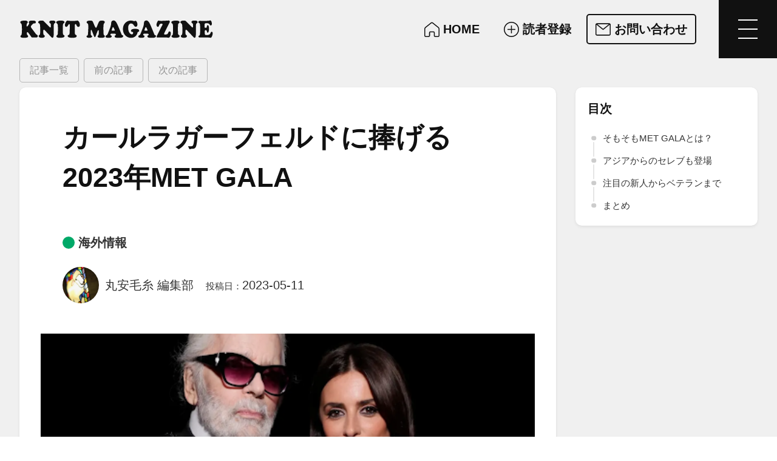

--- FILE ---
content_type: text/html; charset=UTF-8
request_url: https://www.knitmag.jp/42500
body_size: 35385
content:
<!DOCTYPE html>
<html lang="ja">
<head>
<meta charset="UTF-8">
<meta name="viewport" content="width=device-width,initial-scale=1.0,viewport-fit=cover">
<meta name="format-detection" content="telephone=no">
<title>カールラガーフェルドに捧げる2023年MET GALA | KNIT MAGAZINE</title>
<meta property="og:type" content="article">
<meta property="og:locale" content="ja">
<meta property="og:site_name" content="KNIT MAGAZINE">
<meta property="og:title" content="カールラガーフェルドに捧げる2023年MET GALA | KNIT MAGAZINE">
<meta property="og:image" content="https://www.knitmag.jp/wp-content/uploads/2023/05/unnamed-4.png">
<meta property="og:image:width" content="512">
<meta property="og:image:height" content="363">
<meta property="fb:app_id" content="588724695117228">
<style>/*! normalize.css v8.0.1 | MIT License | github.com/necolas/normalize.css */html{line-height:1.15;-webkit-text-size-adjust:100%}body{margin:0}main{display:block}h1{font-size:2em;margin:.67em 0}hr{-webkit-box-sizing:content-box;box-sizing:content-box;height:0;overflow:visible}pre{font-family:monospace,monospace;font-size:1em}a{background-color:transparent}abbr[title]{border-bottom:none;text-decoration:underline;-webkit-text-decoration:underline dotted;text-decoration:underline dotted}b,strong{font-weight:bolder}code,kbd,samp{font-family:monospace,monospace;font-size:1em}small{font-size:80%}sub,sup{font-size:75%;line-height:0;position:relative;vertical-align:baseline}sub{bottom:-.25em}sup{top:-.5em}img{border-style:none}button,input,optgroup,select,textarea{font-family:inherit;font-size:100%;line-height:1.15;margin:0}button,input{overflow:visible}button,select{text-transform:none}[type=button],[type=reset],[type=submit],button{-webkit-appearance:button}[type=button]::-moz-focus-inner,[type=reset]::-moz-focus-inner,[type=submit]::-moz-focus-inner,button::-moz-focus-inner{border-style:none;padding:0}[type=button]:-moz-focusring,[type=reset]:-moz-focusring,[type=submit]:-moz-focusring,button:-moz-focusring{outline:1px dotted ButtonText}fieldset{padding:.35em .75em .625em}legend{-webkit-box-sizing:border-box;box-sizing:border-box;color:inherit;display:table;max-width:100%;padding:0;white-space:normal}progress{vertical-align:baseline}textarea{overflow:auto}[type=checkbox],[type=radio]{-webkit-box-sizing:border-box;box-sizing:border-box;padding:0}[type=number]::-webkit-inner-spin-button,[type=number]::-webkit-outer-spin-button{height:auto}[type=search]{-webkit-appearance:textfield;outline-offset:-2px}[type=search]::-webkit-search-decoration{-webkit-appearance:none}::-webkit-file-upload-button{-webkit-appearance:button;font:inherit}details{display:block}summary{display:list-item}template{display:none}[hidden]{display:none}</style>
<link rel="stylesheet" href="https://www.knitmag.jp/wp-content/themes/opensea/common/css/base.css?v=20250306">
<link rel="stylesheet" href="https://www.knitmag.jp/wp-content/themes/opensea/common/css/common.css?v=20250306">
<link rel="stylesheet" href="https://www.knitmag.jp/wp-content/themes/opensea/common/css/button.css?v=20250306">
<link rel="stylesheet" href="https://www.knitmag.jp/wp-content/themes/opensea/common/css/logo.css?v=20250306">
<link rel="stylesheet" href="https://www.knitmag.jp/wp-content/themes/opensea/common/svg/logo/size.css?v=20250306">
<link rel="stylesheet" href="https://www.knitmag.jp/wp-content/themes/opensea/common/components/header/header.css?v=20250306">
<link rel="stylesheet" href="https://www.knitmag.jp/wp-content/themes/opensea/common/components/header/gmenu.css?v=20250306">
<link rel="stylesheet" href="https://www.knitmag.jp/wp-content/themes/opensea/common/components/sitemap/sitemap.css?v=20250306">
<link rel="stylesheet" href="https://www.knitmag.jp/wp-content/themes/opensea/common/components/title/hero.css?v=20250306">
<link rel="stylesheet" href="https://www.knitmag.jp/wp-content/themes/opensea/common/components/linkcard/linkcard.css?v=20250306">
<link rel="stylesheet" href="https://www.knitmag.jp/wp-content/themes/opensea/common/components/toc/toc.css?v=20250306">
<link rel="stylesheet" href="https://www.knitmag.jp/wp-content/themes/opensea/common/css/article.css">
<link rel="stylesheet" href="https://www.knitmag.jp/wp-content/themes/opensea/common/css/pagination.css?v=20250306">
<link rel="stylesheet" href="https://www.knitmag.jp/wp-content/themes/opensea/common/components/breadcrumbs/breadcrumbs.css?v=20250306">
<link rel="stylesheet" href="https://www.knitmag.jp/wp-content/themes/opensea/common/components/footer/footer.css?v=20250306">
<link rel="stylesheet" href="https://www.knitmag.jp/wp-content/themes/opensea/common/css/category_color.css?v=20241128015032">
<link rel="stylesheet" href="https://www.knitmag.jp/wp-content/themes/opensea/common/css/posts_box.css?v=20250306">
<link rel="stylesheet" href="https://www.knitmag.jp/wp-content/themes/opensea/content/common/css/common.css?v=20250306">
<link rel="stylesheet" href="https://www.knitmag.jp/wp-content/themes/opensea/content/common/css/maruyasu_info.css?v=20250306">
<link rel="stylesheet" href="https://www.knitmag.jp/wp-content/themes/opensea/content/post/single/css/page.css?v=20250306">
<script async src="https://www.googletagmanager.com/gtag/js?id=G-EGKH73MH0F"></script><script>window.dataLayer = window.dataLayer || [];function gtag(){dataLayer.push(arguments);}gtag('js',new Date());gtag('config','G-EGKH73MH0F');</script>
	<style>img:is([sizes="auto" i], [sizes^="auto," i]) { contain-intrinsic-size: 3000px 1500px }</style>
	<link rel='stylesheet' id='flexible-table-block-css' href='https://www.knitmag.jp/wp-content/plugins/flexible-table-block/build/style-index.css?ver=1742716854' type='text/css' media='all' />
<style id='flexible-table-block-inline-css' type='text/css'>
.wp-block-flexible-table-block-table.wp-block-flexible-table-block-table>table{width:100%;max-width:100%;border-collapse:collapse;}.wp-block-flexible-table-block-table.wp-block-flexible-table-block-table.is-style-stripes tbody tr:nth-child(odd) th{background-color:#f0f0f1;}.wp-block-flexible-table-block-table.wp-block-flexible-table-block-table.is-style-stripes tbody tr:nth-child(odd) td{background-color:#f0f0f1;}.wp-block-flexible-table-block-table.wp-block-flexible-table-block-table.is-style-stripes tbody tr:nth-child(even) th{background-color:#ffffff;}.wp-block-flexible-table-block-table.wp-block-flexible-table-block-table.is-style-stripes tbody tr:nth-child(even) td{background-color:#ffffff;}.wp-block-flexible-table-block-table.wp-block-flexible-table-block-table>table tr th,.wp-block-flexible-table-block-table.wp-block-flexible-table-block-table>table tr td{padding:0.5em;border-width:1px;border-style:solid;border-color:#000000;text-align:left;vertical-align:middle;}.wp-block-flexible-table-block-table.wp-block-flexible-table-block-table>table tr th{background-color:#f0f0f1;}.wp-block-flexible-table-block-table.wp-block-flexible-table-block-table>table tr td{background-color:#ffffff;}@media screen and (min-width:769px){.wp-block-flexible-table-block-table.is-scroll-on-pc{overflow-x:scroll;}.wp-block-flexible-table-block-table.is-scroll-on-pc table{max-width:none;align-self:self-start;}}@media screen and (max-width:768px){.wp-block-flexible-table-block-table.is-scroll-on-mobile{overflow-x:scroll;}.wp-block-flexible-table-block-table.is-scroll-on-mobile table{max-width:none;align-self:self-start;}.wp-block-flexible-table-block-table table.is-stacked-on-mobile th,.wp-block-flexible-table-block-table table.is-stacked-on-mobile td{width:100%!important;display:block;}}
</style>
<link rel='stylesheet' id='wp-ulike-css' href='https://www.knitmag.jp/wp-content/plugins/wp-ulike/assets/css/wp-ulike.min.css?ver=4.8.3.1' type='text/css' media='all' />
<link rel="canonical" href="https://www.knitmag.jp/42500" />
<link rel="alternate" title="oEmbed (JSON)" type="application/json+oembed" href="https://www.knitmag.jp/wp-json/oembed/1.0/embed?url=https%3A%2F%2Fwww.knitmag.jp%2F42500" />
<link rel="alternate" title="oEmbed (XML)" type="text/xml+oembed" href="https://www.knitmag.jp/wp-json/oembed/1.0/embed?url=https%3A%2F%2Fwww.knitmag.jp%2F42500&#038;format=xml" />
<link rel="icon" href="https://www.knitmag.jp/wp-content/uploads/2019/11/favicon-1.png" sizes="32x32" />
<link rel="icon" href="https://www.knitmag.jp/wp-content/uploads/2019/11/favicon-1.png" sizes="192x192" />
<link rel="apple-touch-icon" href="https://www.knitmag.jp/wp-content/uploads/2019/11/favicon-1.png" />
<meta name="msapplication-TileImage" content="https://www.knitmag.jp/wp-content/uploads/2019/11/favicon-1.png" />
<script>
(function(c,l,a,r,i,t,y){
c[a]=c[a]||function(){(c[a].q=c[a].q||[]).push(arguments)};
t=l.createElement(r);t.async=1;t.src="https://www.clarity.ms/tag/"+i;
y=l.getElementsByTagName(r)[0];y.parentNode.insertBefore(t,y);
})(window,document,"clarity","script","omco0kqlix");
</script>
</head>



<body id="top" class="pc">




<header id="site_header" class="scrolled_shadow">
		<nav id="gnav">
		<div class="logo knitmag_logo fixed_height"><!--
		--><a href="/" class="a" title="HOME"><!--
		--><strong class="type svg"><svg><use xlink:href="#svg_logo_knitmag_type"></use><title>KNIT MAGAZINE</title></svg></strong><!--
		--></a><!--
		--></div>
		<div class="contact" data-hide-width="1440">
			<p class="catchphrase"><budoux-ja>ニット製品と繊維の魅力を紐解き、ファッションの未来を編む</budoux-ja></p>
		</div>
		<ul class="action">
			<li class="top"><a href="/">
				<span class="icon"><svg><use xlink:href="#svg_home_lined"></use></svg></span>
				<span class="label">HOME</span>
			</a></li>
			<li class="reader-registration"><a href="/reader-registration">
				<span class="icon"><svg><use xlink:href="#svg_plus_circled_lined"></use></svg></span>
				<span class="label">読者登録</span>
			</a></li>
			<li class="inquiry important"><a href="/inquiry?from=42500">
				<span class="icon"><svg><use xlink:href="#svg_mail_lined"></use></svg></span>
				<span class="label">お問い合わせ</span>
			</a></li>
		</ul>
		<button class="menu_button -mobile_only" aria-label="メニューを開く"><div class="menu_button_inner" data-show-label="1"><!--
		--><span class="icon burger"><span></span></span><!--
		--><span class="label">MENU</span><!--
		--></div></button>
	</nav>
	<div id="gmenu">
		<nav class="sitemap">
	<div class="sitemap_main grid_box gap2 cols1_3 cols1_1023px">
		<div class="logo knitmag_logo fixed_height"><!--
		--><a href="/" class="a" title="HOME"><!--
		--><strong class="type svg"><svg><use xlink:href="#svg_logo_knitmag_type"></use><title>KNIT MAGAZINE</title></svg></strong><!--
		--></a><!--
		--><p class="catchphrase"><budoux-ja>ニット製品と繊維の魅力を紐解き、ファッションの未来を編む</budoux-ja></p><!--
		--></div>
		<ul class="button_box grid_box cols3 gap1 cols2_1440px cols1_720px">
			<li class="button border_style"><a href="/">
				<span class="icon"><svg><use xlink:href="#svg_home_lined"></use></svg></span>
				<span class="label">HOME</span>
			</a></li>
			<li class="button border_style"><a href="/about">
				<span class="icon"><svg><use xlink:href="#svg_question_circled_lined"></use></svg></span>
				<span class="label">KNIT MAGAZINE<span style="margin-left:.3em;">とは</span></span>
			</a></li>
			<li class="button border_style"><a href="/reader-registration">
				<span class="icon"><svg><use xlink:href="#svg_plus_circled_lined"></use></svg></span>
				<span class="label">読者登録</span>
			</a></li>
			<li class="button border_style"><a href="/inquiry">
				<span class="icon"><svg><use xlink:href="#svg_mail_lined"></use></svg></span>
				<span class="label">お問い合わせ</span>
			</a></li>
			<li class="button border_style"><a href="https://www.maruyasu-fil.co.jp/">
				<span class="icon"><svg><use xlink:href="#svg_logo_maruyasu_mark"></use></svg></span>
				<span class="label">丸安毛糸株式会社</span>
			</a></li>
		</ul>
		<address class="maruyasu-corporation">
			<h2 class="management_company"><small>KNIT MGAZINE 運営会社</small><!--
			--><span class="logo maruyasu_logo fixed_height"><!--
			--><a href="/" class="a" title="HOME"><!--
			--><em class="mark svg"><svg><use xlink:href="#svg_logo_maruyasu_mark"></use></svg></em><!--
			--><strong class="type svg"><svg><use xlink:href="#svg_logo_maruyasu_type"></use><title>丸安毛糸株式会社</title></svg></strong><!--
			--></a><!--
			--></span><!--
			--></h2>
			<p><span class="l">〒130-0026</span><span class="l s"> </span><span class="l">東京都墨田区両国3-21-5</span></p>
			<p><span class="l">TEL. 03-3633-5561<span class="slash">／</span></span><span class="l">FAX. 03-3633-5531</span></p>
			<p><span class="l">営業時間 9:15～18:00<span class="slash">／</span></span><span class="l">定休日 土日祝</span></p>
		</address>
	</div>
	<section id="knit-labo">
		<h2>KNIT LABOのご案内</h2>
		<p>丸安毛糸はニットが大好きなメンバーで、ニット・編み物を楽しむための情報発信と集まる場やイベントを提供しています。</p>
		<div class="grid_box cols4 gap2 cols2_1023px cols1_720px">
			<figure id="knitlabo-blog">
				<a href="https://www.knitlabo.jp/blog" class="img banner"><img loading="lazy" src="https://www.knitlabo.jp/common/img/ogimage_knitlabo-blog.png" alt="KNITLABO BLOG" width="1280" height="670"></a>
				<figcaption>
					<strong class="name"><a href="https://www.knitlabo.jp/blog"><span class="l">KNITLABO BLOG</span></a></strong>
					<small>日本でたぶん1番ニットが好きな人たちで綴る編み物ウィキペディア。<br>
					ニット・編み物の知りたかった情報はここにあります。</small>
				</figcaption>
			</figure>
			<figure id="rokumaru">
				<a href="https://www.knitlabo.jp/60rokumaru" class="img banner"><img loading="lazy" src="https://www.knitlabo.jp/common/img/ogimage_60rokumaru.jpg" alt="60ろくまる" width="1280" height="670"></a>
				<figcaption>
					<strong class="name"><a href="https://www.knitlabo.jp/60rokumaru"><span class="l">60ろくまる</span></a></strong>
					<small>高級ブランドが認めた毛糸を使った編み物キット。<br>
					上質な毛糸で作る編み物。大切な人への贈り物にもどうぞ。</small>
				</figcaption>
			</figure>
			<figure id="knitting-classroom">
				<a href="https://www.knitlabo.jp/60rokumaru/knitting-classroom" class="img banner"><img loading="lazy" src="https://www.knitlabo.jp/common/img/ogimage_knitting-classroom.jpg" alt="60ろくまる 編み物教室" width="1280" height="670"></a>
				<figcaption>
					<strong class="name"><a href="https://www.knitlabo.jp/60rokumaru/knitting-classroom"><small class="l">60ろくまる</small><span class="l s"> </span><span class="l">編み物教室</span></a></strong>
					<small>初心者から上級者、社会人にもうれしい夜のコースを毎週開催。<br>
					60ろくまる編み物キットを使ったワークショップも開催。</small>
				</figcaption>
			</figure>
			<figure id="antique-cafe-woolclub">
				<a href="https://www.knitlabo.jp/antique-cafe-woolclub" class="img banner"><img loading="lazy" src="https://www.knitlabo.jp/common/img/ogimage_woolclub.jpg" alt="アンティークカフェ ウール倶楽部" width="1280" height="670"></a>
				<figcaption>
					<strong class="name"><a href="https://www.knitlabo.jp/antique-cafe-woolclub"><small class="l">アンティークカフェ</small><span class="l s"> </span><span class="l">ウール倶楽部</span></a></strong>
					<small>東京 両国駅から徒歩2分のアンティークカフェ。<br>
					60ろくまるの店頭販売があります。</small>
				</figcaption>
			</figure>
		</div>
	</section>
</nav>
		<button class="menu_button gmenu_close_button" aria-label="メニューを閉じる"><div class="menu_button_inner" data-show-label="1"><!--
		--><span class="icon close"></span><!--
		--><span class="label">CLOSE</span><!--
		--></div></button>
	</div>
</header>
<script>var actionParentButtons,_getElementMarginValue=function(e){var t=1<arguments.length&&void 0!==arguments[1]&&arguments[1];return void 0!==e&&(e=window.getComputedStyle(e),[t?Number(e.marginLeft.replace("px","")):0,Number(e.marginRight.replace("px",""))])},_getElementPaddingValue=function(e){return void 0!==e&&(e=window.getComputedStyle(e),[Number(e.paddingLeft.replace("px","")),Number(e.paddingRight.replace("px",""))])},_getWidthWithMargin=function(e){var t=1<arguments.length&&void 0!==arguments[1]&&arguments[1];if(void 0===e)return!1;e.offsetWidth;var n=e.getBoundingClientRect(),e=_getElementMarginValue(e,t);return n.width+(t?e[0]:0)+e[1]||0},_adjustGNavElements=function(){if("none"==_gnav.style.display)return!1;_gbar&&document.documentElement.style.setProperty("--gbar_height",_gbar.clientHeight+"px");var i,e,t,n,a,o,r,s,c,l,d=_gnav.offsetWidth,g=(_gnavMenu&&(d-=_getWidthWithMargin(_gnavMenu)),_gnavLogo&&(a=_getElementMarginValue(_gnavLogo),n=_getElementPaddingValue(_gnavLogo),l=_gnavLogo.querySelector(".a"),e=window.getComputedStyle(l),t=0,_gnavLogo.classList.contains("fixed_height")?(t=Number(e.getPropertyValue("max-width").replace("px","")),isNaN(t)&&l.querySelector(".type.text")&&(s=l.querySelector(".icon"),l=l.querySelector(".type"),t=(s?_getWidthWithMargin(s):0)+(l?_getWidthWithMargin(l):0))):t=Number(e.getPropertyValue("width").replace("px","")),s=t+n[0]+n[1]+a[0]+a[1],i=0,window.innerWidth<=720&&_gnavAction&&_gnavAction.querySelectorAll(".sp_button").forEach(function(e){var t=e.style.display,n=(e.style.display="flex",_getWidthWithMargin(e));e.style.display=t,i+=n}),d-i<s?s=d-i:_gnavLogo.style.flex="none",d=s<=d?d-s:0,_gnavLogo.style.maxWidth=s+"px"),_gnavCatchphrase&&(l=parseInt(_gnavCatchphrase.getAttribute("data-hide-width")||0),e=0,window.innerWidth<=l||(_gnavCatchphrase.classList.remove("active"),_gnavCatchphrase.classList.remove("hidden"),e=_getWidthWithMargin(_gnavCatchphrase),window.innerWidth<=720)||d<e?(_gnavCatchphrase.style.display="none",_gnavCatchphrase.classList.add("hidden")):(_gnavCatchphrase.style.display="flex",d-=e)),_gnavContact&&(t=parseInt(_gnavContact.getAttribute("data-hide-width")||0),n=0,window.innerWidth<=t||(_gnavContact.classList.remove("active"),_gnavContact.classList.remove("hidden"),n=_getWidthWithMargin(_gnavContact),window.innerWidth<=720)||d<n?(_gnavContact.style.display="none",_gnavContact.classList.add("hidden")):(_gnavContact.style.display="flex",d-=n)),0);_gnavAction&&(_gnavAction.style.visibility="hidden",_gnavAction.style.display="flex",_gnavAction.classList.remove("active"),_gnavAction.style.width="100%",_gnav.querySelectorAll(".action>li").forEach(function(e){e.style.display="none",e.style.order="initial"}),a=_gnavAction.getBoundingClientRect(),o=a.width,r=!1,_gnavAction.style.width=a.width+"px",s=function(e){if(e.style.order="initial",r)e.style.display="none";else{if(e.classList.contains("hidden")){var t=parseInt(e.getAttribute("data-display-width"));if(!t)return void(e.style.display="none");if(t<window.innerWidth)return void(e.style.display="none")}e.style.display="list-item";t=_getWidthWithMargin(e,!0);0<t&&t<=o?(o-=t,g++):(e.style.display="none",r=!0)}},(720<window.innerWidth?(_gnav.querySelectorAll(".action>li.important").forEach(s),_gnav.querySelectorAll(".action>li:not(.important)")):_gnav.querySelectorAll(".action>li.sp_button")).forEach(s),g?(c=0,(l=_gnav.querySelectorAll(".action>li"))&&l.forEach(function(e){"none"!=e.style.display&&(c+=_getWidthWithMargin(e))}),c&&(_gnavAction.style.width=c+"px")):_gnavAction.style.display="none",_gnavAction.style.visibility="visible"),_gnavLogo&&("undefined"!=typeof IntersectionObserver&&0==document.body.classList.contains("first_viewed")?(_gnavTimer=setTimeout(function e(){if(clearTimeout(_gnavTimer),document.getElementById("intersection_site_header"))return _gnavTimer=setTimeout(function(){return _gnavLogo.classList.add("active")},300),!0;_gnavTimer=setTimeout(e,10)},10),document.body.classList.add("first_viewed")):_gnavLogo.classList.add("active")),_gnavCatchphrase&&_gnavCatchphrase.classList.add("active"),_gnavContact&&_gnavContact.classList.add("active"),_gnavAction&&_gnavAction.classList.add("active"),_gnavMenu&&_gnavMenu.classList.add("active")},_gnavResizer=function(){null!==_gnavTimer&&(clearTimeout(_gnavTimer),_gnavTimer=null,720<window.innerWidth)&&_gnavWidth!=window.innerWidth&&(_gnavWidth=window.innerWidth,_gnavCatchphrase&&_gnavCatchphrase.classList.remove("active"),_gnavContact&&_gnavContact.classList.remove("active"),_gnavAction)&&_gnavAction.classList.remove("active"),_gbar&&document.documentElement.style.setProperty("--gbar_height",_gbar.clientHeight+"px"),_gnavTimer=setTimeout(_adjustGNavElements,200)},_hasTouchScreen="ontouchstart"in window&&0<navigator.maxTouchPoints,_gbar=(_hasTouchScreen&&(actionParentButtons=document.getElementById("gnav").querySelectorAll(".action>.parent>a, .action>.parent>.a"))&&actionParentButtons.forEach(function(e){e.addEventListener("click",function(t){return t.stopPropagation(),t.preventDefault(),actionParentButtons.forEach(function(e){e==t.currentTarget?e.parentNode.classList.toggle("active"):e.parentNode.classList.remove("active")}),!1})}),document.getElementById("gbar")),_gnav=document.getElementById("gnav"),_gnavLogo=_gnav.querySelector(".logo"),_gnavCatchphrase=_gnav.querySelector(".catchphrase"),_gnavContact=_gnav.querySelector(".contact"),_gnavAction=_gnav.querySelector(".action"),_gnavMenu=_gnav.querySelector(".menu_button"),_gnavWidth=(_gnavMenu&&_gnavMenu.classList.add("active"),window.innerWidth),_gnavTimer=null,_rootPath=(_gnav&&(window.addEventListener("resize",_gnavResizer),_adjustGNavElements()),location.protocol+"//"+location.hostname),_locationHref=location.href.toString().split("?")[0].replace(_rootPath,"");_gnav&&document.addEventListener("DOMContentLoaded",function(){function t(e){var t=1<arguments.length&&void 0!==arguments[1]&&arguments[1],n=e.getAttribute("href");if(null===n)return!1;var i=new RegExp("^"+n.replace(/[.*\-+?^${}()|[\]\\]/g,"\\$&"));(e.hasAttribute("data-exp")&&a.match(i)||"a"===e.tagName.toLowerCase()&&a===n&&("/"!==a||0==o.has("s")))&&(e.parentNode.classList.add("current"),t)&&e.closest(".parent")&&e.closest(".parent").classList.add("current")}function e(e){if(e.preventDefault(),d)return!1;document.body.classList.add("menu_open"),document.querySelectorAll(".hide_on_menu_open").forEach(function(e){return e.style.display="none"}),g=window.scrollY,e=s.clientWidth-i.clientWidth,r.style.cssText="--right:".concat(e,"px;"),c.style.position="fixed",c.style.zIndex="-1",c.style.top=g+"px",c.style.width="calc(100vw - "+e+"px)",l.style.position="fixed",l.style.zIndex="-1",l.style.top=g+c.clientHeight+"px",l.style.width="calc(100vw - "+e+"px)",window.scroll({top:0,behavior:"instant"}),document.getElementById("gnav").querySelectorAll(".action>.parent>a").forEach(function(e){return e.parentNode.classList.remove("active")}),setTimeout(function(){r.classList.add("active"),d=!0},500)}var a=_locationHref.split("#")[0],o=new URLSearchParams(window.location.search),n=document.querySelectorAll("#gnav .action a"),n=(n&&n.forEach(function(e){return t(e,!0)}),document.querySelectorAll(".sitemap a")),i=(n&&n.forEach(function(e){return t(e)}),document.querySelector("#gmenu")),r=i?i.querySelector(".gmenu_close_button"):null,s=document.querySelector("#site_header"),c=document.querySelector("#site_main"),l=document.querySelector("#site_footer"),n=l?l.querySelector(".menu_button"):null,d=!1,g=0,u=(_gnavMenu&&_gnavMenu.addEventListener("click",e),n&&n.addEventListener("click",e),r&&r.addEventListener("click",function(e){if(e.preventDefault(),0==d)return!1;c.removeAttribute("style"),l.removeAttribute("style"),window.scroll({top:g,behavior:"instant"}),r.classList.remove("active"),document.body.classList.remove("menu_open"),document.querySelectorAll(".hide_on_menu_open").forEach(function(e){return e.style.display=""}),d=!1,_adjustGNavElements()}),document.createElement("div")),v=(u.setAttribute("id","intersection_site_header"),u.style.position="absolute",u.style.zIndex="9999",u.style.left="0",u.style.top="var(--wp_adminbar_height, 0px)",u.style.width="1px",u.style.height=_gnav.clientHeight+"px"||0,document.body),n=document.querySelector("#page_title");n&&n.classList.contains("white")&&(u.style.height=n.clientHeight+"px"),v.insertBefore(u,v.firstChild),"undefined"!=typeof IntersectionObserver?new IntersectionObserver(function(e){e.forEach(function(e){e.isIntersecting?v.classList.remove("scrolled"):v.classList.add("scrolled")})},{root:null,rootMargin:"0px",threshold:0}).observe(u):window.addEventListener("scroll",function(){var e=window.innerHeight||document.documentElement.clientHeight,t=u.getBoundingClientRect();0<=t.top&&t.top<=e||0<=t.bottom&&t.bottom<=e?v.classList.remove("scrolled"):v.classList.add("scrolled")})});</script>



<main id="site_main">



<div class="article_container with_sidebar">



<div class="article_main">



<nav class="article_top_pager"><button class="article_pager_item top_back_button" aria-label="記事一覧"><a class="article_pager_button" href="https://www.knitmag.jp"><span class="label">記事一覧</span></a></button><button class="article_pager_item top_prev_button" aria-label="前の記事"><a class="article_pager_button" href="https://www.knitmag.jp/"><span class="icon"><div class="arrow_icon reverse"><div class="arrow_head"></div></div></span><span class="label">前の記事</span></a></button><button class="article_pager_item top_next_button" aria-label="次の記事"><a class="article_pager_button" href="https://www.knitmag.jp/"><span class="icon"><div class="arrow_icon"><div class="arrow_head"></div></div></span><span class="label">次の記事</span></a></button></nav>



<article class="article_body">






<header class="article_title"><h1 class="post_title"><budoux-ja>カールラガーフェルドに捧げる2023年MET GALA</budoux-ja></h1>
<ul class="post_terms"><li data-taxonomy="category" data-term-id="11" class="parent"><em class="a"><span class="label">海外情報</span></em></li></ul>
<figure class="post_author" data-role="administrator"><span class="icon"><img alt='アバター画像' src='https://www.knitmag.jp/wp-content/uploads/2020/07/TAK_0013-scaled-512x512.jpg' srcset='https://www.knitmag.jp/wp-content/uploads/2020/07/TAK_0013-scaled-1024x1024.jpg 2x' class='avatar avatar-512 photo' height='512' width='512' loading='lazy' decoding='async'/></span><figcaption class="name">丸安毛糸 編集部</figcaption></figure>
<dl class="post_date"><dt>投稿日：</dt><dd class="posted">2023-05-11</dd></dl>

<p class="post_eyecatch"><span class="img"><img width="512" height="363" src="https://www.knitmag.jp/wp-content/uploads/2023/05/unnamed-4.png" class="attachment-medium-large size-medium-large" alt="" decoding="async" loading="lazy" srcset="https://www.knitmag.jp/wp-content/uploads/2023/05/unnamed-4.png 512w, https://www.knitmag.jp/wp-content/uploads/2023/05/unnamed-4-320x227.png 320w, https://www.knitmag.jp/wp-content/uploads/2023/05/unnamed-4-480x340.png 480w" sizes="auto, (max-width: 512px) 100vw, 512px" /></span></p>

</header>



<div id="js-toc"></div>
<aside class="article_sidebar"><div id="toc"><summary><h2 class="title">目次</h2><div id="toc-current-heading"></div></summary><ol class="toc"><li><a href="#toc-1">そもそもMET GALAとは？</a></li><li><a href="#toc-2">アジアからのセレブも登場</a></li><li><a href="#toc-3">注目の新人からベテランまで</a></li><li><a href="#toc-4">まとめ</a></ol></div></aside>
<div class="article_content article_style"><p>皆さん、こんにちは。井野です。5月になり、あっという間に暖かくなって季節の変わり目を感じたり、ゴールデンウィークで長いお休みを楽しむなど、ある意味めまぐるしい5月ですが、個人的にはMET GALAのニュースを聞くと、5月になったな～と実感します。今年は特に、カールラガーフェルドのこれまでのクリエーションにフォーカスしており、ゲストで訪れたセレブの方々は、彼が手掛けた衣装を身にまとっており、とても印象的でした。今回は私が個人的に印象に残った衣装を厳選して紹介していきたいと思います。</p><figure class="wp-block-image size-full"></figure><h2 id="toc-1" class="wp-block-heading">そもそもMET GALAとは？</h2><p>アメリカニューヨークにあるメトロポリタン美術館は有名かと思いますが、そこに所属するThe Costume Instituteが毎年特別展覧会を開催しています。そのオープニングセレモニーに当たるのが、いわゆるMET GALAです。主催者はあのアメリカ版VOGUEの編集長のアナウィンターで、アメリカを始めとした世界中のセレブが招待され、ファッション業界における一大イベントです。華やかなイベントである反面、コスチューム協会の資金集めの面もあります。完全招待生のチケットは高額で売られ、その売り上げは研究所の研究資金に充てられます。</p><h2 id="toc-2" class="wp-block-heading">アジアからのセレブも登場</h2><p>ハリウッドやアメリカの音楽業界では、今までアジア人が活躍することが難しかった中、BTSがビルボードヒットチャートに躍り出てからは、アジア人のアーティストが活躍する機会がグッと増えた印象があります。女性アーティストとしては、Blackpinkが人気を博していますが、その中のメンバーであるJENNIが2013年METGALAに初登場しました。1990年-1991年秋冬のCHANELのコレクションで発表された、白のカメリアが印象的なリトルブラックドレスを再現して身にまとっています。同じアジア人が世界的に活躍しているのを勝手に誇らしく思ってしまうのと、可愛らしくもエレガントでちょっと強気な雰囲気をまとう彼女にぴったりな衣装でとても印象に残っています。</p><figure class="wp-block-image size-full"><img loading="lazy" decoding="async" width="370" height="512" src="https://www.knitmag.jp/wp-content/uploads/2023/05/unnamed-2.jpg" alt="" class="wp-image-42502" srcset="https://www.knitmag.jp/wp-content/uploads/2023/05/unnamed-2.jpg 370w, https://www.knitmag.jp/wp-content/uploads/2023/05/unnamed-2-320x443.jpg 320w" sizes="auto, (max-width: 370px) 100vw, 370px" /></figure><p>過去には、日本人でも紗栄子、森星、水原希子などが出演していたそうです。</p><h2 id="toc-3" class="wp-block-heading">注目の新人からベテランまで</h2><p>ここ1年で活躍した若き女優の一人としては、NETFLIXオリジナルドラマのウェンズデーで主演を務めたJENNA ORTEGAの名が上げられるのではないでしょうか？彼女の衣装は、作中で演じたウェンズデーの役の雰囲気を彷彿とさせるブラックに身を包みながらも、パールが全体にあしらわれた衣装はエレガントさも残って素敵です。</p><figure class="wp-block-image size-full"><img loading="lazy" decoding="async" width="341" height="512" src="https://www.knitmag.jp/wp-content/uploads/2023/05/unnamed-1.jpg" alt="" class="wp-image-42501" srcset="https://www.knitmag.jp/wp-content/uploads/2023/05/unnamed-1.jpg 341w, https://www.knitmag.jp/wp-content/uploads/2023/05/unnamed-1-320x480.jpg 320w" sizes="auto, (max-width: 341px) 100vw, 341px" /></figure><p>プリティプリンセスの頃の可愛らしい印象やプラダを着た悪魔の綺麗な女性のイメージが永遠に残るアンハサウェイですが、すでに40を超えるらしくびっくりします。METGALAでの衣装も相変わらずうっとりしました。ベルサーチが、カールが手掛けたモチーフを組み合わせて作ったデザインですが、特注の安全ピンを使ってアバンギャルドな印象もありつつ、シャネルを象徴するフレンチツイードやカメリアフラワーなどエレガントな要素が上手く組み合わせてあり、彼女の持ち味を生かしつつ、METGALAらしい衣装に仕上がっています。</p><figure class="wp-block-image size-full"><img loading="lazy" decoding="async" width="341" height="512" src="https://www.knitmag.jp/wp-content/uploads/2023/05/unnamed-3.jpg" alt="" class="wp-image-42503" srcset="https://www.knitmag.jp/wp-content/uploads/2023/05/unnamed-3.jpg 341w, https://www.knitmag.jp/wp-content/uploads/2023/05/unnamed-3-320x480.jpg 320w" sizes="auto, (max-width: 341px) 100vw, 341px" /></figure><h2 id="toc-4" class="wp-block-heading">まとめ</h2><p>今回は私の好みの衣装を紹介しましたが、これをきっかけに、他のセレブの方々の衣装を見てみるのも面白いかと思います！もっと奇抜で印象に残る衣装が今年もたくさんあったようなので、ぜひチェックしてみて下さい。それでは、また。</p><p>※写真はVOGUE JAPAN(<a href="https://www.vogue.co.jp/gallery/us-vogue-met-gala-2023-redcarpet">https://www.vogue.co.jp/gallery/us-vogue-met-gala-2023-redcarpet</a>)とWWD JAPAN(<a rel="noreferrer noopener" href="https://www.wwdjapan.com/articles/1552437" target="_blank">https://www.wwdjapan.com/articles/1552437</a>)から引用しています。</p><div id="content_end"></div>
</div>
<div class="article_request_like">		<div class="wpulike wpulike-robeen " ><div class="wp_ulike_general_class wp_ulike_is_restricted"><button type="button"
					aria-label="いいねボタン"
					data-ulike-id="42500"
					data-ulike-nonce="a9f972727a"
					data-ulike-type="post"
					data-ulike-template="wpulike-robeen"
					data-ulike-display-likers=""
					data-ulike-likers-style="popover"
					class="wp_ulike_btn wp_ulike_put_image wp_post_btn_42500"></button><span class="count-box wp_ulike_counter_up" data-ulike-counter-value=""></span>			</div></div>
	</div>
<div class="post_share"><div class="share_buttons"><button class="share_button send_to_x"><a chass="share_button_a" href="https://x.com/intent/post?url=https%3A%2F%2Fwww.knitmag.jp%2F42500&text=%E3%82%AB%E3%83%BC%E3%83%AB%E3%83%A9%E3%82%AC%E3%83%BC%E3%83%95%E3%82%A7%E3%83%AB%E3%83%89%E3%81%AB%E6%8D%A7%E3%81%92%E3%82%8B2023%E5%B9%B4MET+GALA" target="_blank" rel="nofollow noopener"><span class="icon"><svg><use xlink:href="#svg_x"></use></svg></span></a></button><button class="share_button send_to_facebook"><a chass="share_button_a" href="https://www.facebook.com/sharer/sharer.php?u=https%3A%2F%2Fwww.knitmag.jp%2F42500" target="_blank" rel="noopener"><span class="icon"><svg><use xlink:href="#svg_facebook2"></use></svg></span></a></button><button class="share_button send_to_line"><a chass="share_button_a" href="https://social-plugins.line.me/lineit/share?url=https%3A%2F%2Fwww.knitmag.jp%2F42500&text=%E3%82%AB%E3%83%BC%E3%83%AB%E3%83%A9%E3%82%AC%E3%83%BC%E3%83%95%E3%82%A7%E3%83%AB%E3%83%89%E3%81%AB%E6%8D%A7%E3%81%92%E3%82%8B2023%E5%B9%B4MET+GALA" target="_blank" rel="noopener"><span class="icon"><svg><use xlink:href="#svg_line"></use></svg></span></a></button>		<div class="wpulike wpulike-robeen " ><div class="wp_ulike_general_class wp_ulike_is_restricted"><button type="button"
					aria-label="いいねボタン"
					data-ulike-id="42500"
					data-ulike-nonce="a9f972727a"
					data-ulike-type="post"
					data-ulike-template="wpulike-robeen"
					data-ulike-display-likers=""
					data-ulike-likers-style="popover"
					class="wp_ulike_btn wp_ulike_put_image wp_post_btn_42500"></button><span class="count-box wp_ulike_counter_up" data-ulike-counter-value=""></span>			</div></div>
	</div></div>
<div class="maruyasu_info_placeholder"></div>
<section class="article_author"><h2 class="title">記事を書いた人</h2><figure class="author"><span class="icon"><img alt='アバター画像' src='https://www.knitmag.jp/wp-content/uploads/2020/07/TAK_0013-scaled-512x512.jpg' srcset='https://www.knitmag.jp/wp-content/uploads/2020/07/TAK_0013-scaled-1024x1024.jpg 2x' class='avatar avatar-512 photo' height='512' width='512' loading='lazy' decoding='async'/></span><figcaption><span class="l">丸安毛糸</span><span class="l">編集部</span></figcaption></figure><h3 class="message"><budoux-ja>記事の内容やニットに関することは、お気軽にお問い合わせください</budoux-ja></h3><p class="button color_link rounded icon_internal"><a href="/inquiry?from=42500"><span class="label">お問い合わせ</span></a></p><p class="profile">アパレル会社・企業向けにセーター用の糸と製品の販売を行っている丸安毛糸株式会社です。<br />
素材セレクトから、製品化に至るまで、トータルでサポート致します。<br />
皆さんと一緒に、皆さんの想いをカタチに致します！</p></section>



<!-- .article_body --></article>



<nav class="article_bottom_pager"><div class="infobar"></div>
<div id="single_pager_posts" class="posts_box grid_box cols2 gap2 cols1_720px gap1_1023px"><article class="post card_style list_style_720px text_tiny_720px" data-eyecatch-aspect="1.91:1" data-eyecatch-aspect-720px="1:1"><a href="https://www.knitmag.jp/42469" class="a"><figure class="post_eyecatch"><span class="img"><img width="876" height="864" src="https://www.knitmag.jp/wp-content/uploads/2023/05/7288c67640538571b109381ec4dbc647.jpg" class="attachment-medium size-medium" alt="" decoding="async" loading="lazy" srcset="https://www.knitmag.jp/wp-content/uploads/2023/05/7288c67640538571b109381ec4dbc647.jpg 876w, https://www.knitmag.jp/wp-content/uploads/2023/05/7288c67640538571b109381ec4dbc647-320x316.jpg 320w, https://www.knitmag.jp/wp-content/uploads/2023/05/7288c67640538571b109381ec4dbc647-768x757.jpg 768w, https://www.knitmag.jp/wp-content/uploads/2023/05/7288c67640538571b109381ec4dbc647-96x96.jpg 96w, https://www.knitmag.jp/wp-content/uploads/2023/05/7288c67640538571b109381ec4dbc647-480x473.jpg 480w" sizes="auto, (max-width: 876px) 100vw, 876px" /></span></figure><div class="text"><p class="direction">次の記事</p><h3 class="post_title"><budoux-ja>中国語の素材・混率表記をご紹介します！</budoux-ja></h3><p class="post_date">2023-05-09</p><p class="liked"><em><svg><use xlink:href="#svg_heart_lined"></use></svg></em><span>1</span></p></div></a></article><article class="post card_style list_style_720px text_tiny_720px" data-eyecatch-aspect="1.91:1" data-eyecatch-aspect-720px="1:1"><a href="https://www.knitmag.jp/31031" class="a"><figure class="post_eyecatch"><span class="img"><img width="300" height="225" src="https://www.knitmag.jp/wp-content/uploads/2020/06/edaa17a4fd56aac58e6cc039a0a8217e-300x225.jpg" class="attachment-medium size-medium" alt="" decoding="async" loading="lazy" srcset="https://www.knitmag.jp/wp-content/uploads/2020/06/edaa17a4fd56aac58e6cc039a0a8217e-300x225.jpg 300w, https://www.knitmag.jp/wp-content/uploads/2020/06/edaa17a4fd56aac58e6cc039a0a8217e-320x240.jpg 320w, https://www.knitmag.jp/wp-content/uploads/2020/06/edaa17a4fd56aac58e6cc039a0a8217e-480x360.jpg 480w, https://www.knitmag.jp/wp-content/uploads/2020/06/edaa17a4fd56aac58e6cc039a0a8217e-187x140.jpg 187w, https://www.knitmag.jp/wp-content/uploads/2020/06/edaa17a4fd56aac58e6cc039a0a8217e-100x75.jpg 100w, https://www.knitmag.jp/wp-content/uploads/2020/06/edaa17a4fd56aac58e6cc039a0a8217e.jpg 600w" sizes="auto, (max-width: 300px) 100vw, 300px" /></span></figure><div class="text"><p class="direction">次の記事</p><h3 class="post_title"><budoux-ja>梅雨におすすめの洗濯が早く乾く素材</budoux-ja></h3><p class="post_date">2023-05-16</p><p class="liked"><em><svg><use xlink:href="#svg_heart_lined"></use></svg></em><span>7</span></p></div></a></article></div>
<p class="button border_style"><a href="https://www.knitmag.jp"><span class="label">記事一覧</span><span class="icon"><svg><use xlink:href="#svg_rid_solid"></use></svg></span></a></p></nav>



<!-- .article_main --></div>



<!-- .article_container.with_sidebar --></div>



<!-- #site_main --></main>





<footer id="site_footer">
	<nav id="site_footer_nav">
		<div class="breadcrumbs_box"><ol class="breadcrumbs" itemscope itemtype="http://schema.org/BreadcrumbList"><li class="home" itemprop="itemListElement" itemscope itemtype="http://schema.org/ListItem"><a itemprop="item" href="https://www.knitmag.jp" class="b"><span class="icon"><svg><use xlink:href="#svg_home_lined"></use></svg></span><span itemprop="name">HOME</span></a><meta itemprop="position" content="1"></li><li itemprop="itemListElement" itemscope itemtype="http://schema.org/ListItem"><span class="b"><a itemprop="item" href="https://www.knitmag.jp/category/11"><span itemprop="name">海外情報</span></a></span><meta itemprop="position" content="2"></li><li class="current" itemprop="itemListElement" itemscope itemtype="http://schema.org/ListItem"><a itemprop="item" href="https://www.knitmag.jp/42500" class="b"><span itemprop="name">カールラガーフェルドに捧げる2023年MET GALA</span></a><meta itemprop="position" content="3"></li></ol></div>
	</nav>
	<nav class="sitemap">
	<div class="sitemap_main grid_box gap2 cols1_3 cols1_1023px">
		<div class="logo knitmag_logo fixed_height"><!--
		--><a href="/" class="a" title="HOME"><!--
		--><strong class="type svg"><svg><use xlink:href="#svg_logo_knitmag_type"></use><title>KNIT MAGAZINE</title></svg></strong><!--
		--></a><!--
		--><p class="catchphrase"><budoux-ja>ニット製品と繊維の魅力を紐解き、ファッションの未来を編む</budoux-ja></p><!--
		--></div>
		<ul class="button_box grid_box cols3 gap1 cols2_1440px cols1_720px">
			<li class="button border_style"><a href="/">
				<span class="icon"><svg><use xlink:href="#svg_home_lined"></use></svg></span>
				<span class="label">HOME</span>
			</a></li>
			<li class="button border_style"><a href="/about">
				<span class="icon"><svg><use xlink:href="#svg_question_circled_lined"></use></svg></span>
				<span class="label">KNIT MAGAZINE<span style="margin-left:.3em;">とは</span></span>
			</a></li>
			<li class="button border_style"><a href="/reader-registration">
				<span class="icon"><svg><use xlink:href="#svg_plus_circled_lined"></use></svg></span>
				<span class="label">読者登録</span>
			</a></li>
			<li class="button border_style"><a href="/inquiry">
				<span class="icon"><svg><use xlink:href="#svg_mail_lined"></use></svg></span>
				<span class="label">お問い合わせ</span>
			</a></li>
			<li class="button border_style"><a href="https://www.maruyasu-fil.co.jp/">
				<span class="icon"><svg><use xlink:href="#svg_logo_maruyasu_mark"></use></svg></span>
				<span class="label">丸安毛糸株式会社</span>
			</a></li>
		</ul>
		<address class="maruyasu-corporation">
			<h2 class="management_company"><small>KNIT MGAZINE 運営会社</small><!--
			--><span class="logo maruyasu_logo fixed_height"><!--
			--><a href="/" class="a" title="HOME"><!--
			--><em class="mark svg"><svg><use xlink:href="#svg_logo_maruyasu_mark"></use></svg></em><!--
			--><strong class="type svg"><svg><use xlink:href="#svg_logo_maruyasu_type"></use><title>丸安毛糸株式会社</title></svg></strong><!--
			--></a><!--
			--></span><!--
			--></h2>
			<p><span class="l">〒130-0026</span><span class="l s"> </span><span class="l">東京都墨田区両国3-21-5</span></p>
			<p><span class="l">TEL. 03-3633-5561<span class="slash">／</span></span><span class="l">FAX. 03-3633-5531</span></p>
			<p><span class="l">営業時間 9:15～18:00<span class="slash">／</span></span><span class="l">定休日 土日祝</span></p>
		</address>
	</div>
	<section id="knit-labo">
		<h2>KNIT LABOのご案内</h2>
		<p>丸安毛糸はニットが大好きなメンバーで、ニット・編み物を楽しむための情報発信と集まる場やイベントを提供しています。</p>
		<div class="grid_box cols4 gap2 cols2_1023px cols1_720px">
			<figure id="knitlabo-blog">
				<a href="https://www.knitlabo.jp/blog" class="img banner"><img loading="lazy" src="https://www.knitlabo.jp/common/img/ogimage_knitlabo-blog.png" alt="KNITLABO BLOG" width="1280" height="670"></a>
				<figcaption>
					<strong class="name"><a href="https://www.knitlabo.jp/blog"><span class="l">KNITLABO BLOG</span></a></strong>
					<small>日本でたぶん1番ニットが好きな人たちで綴る編み物ウィキペディア。<br>
					ニット・編み物の知りたかった情報はここにあります。</small>
				</figcaption>
			</figure>
			<figure id="rokumaru">
				<a href="https://www.knitlabo.jp/60rokumaru" class="img banner"><img loading="lazy" src="https://www.knitlabo.jp/common/img/ogimage_60rokumaru.jpg" alt="60ろくまる" width="1280" height="670"></a>
				<figcaption>
					<strong class="name"><a href="https://www.knitlabo.jp/60rokumaru"><span class="l">60ろくまる</span></a></strong>
					<small>高級ブランドが認めた毛糸を使った編み物キット。<br>
					上質な毛糸で作る編み物。大切な人への贈り物にもどうぞ。</small>
				</figcaption>
			</figure>
			<figure id="knitting-classroom">
				<a href="https://www.knitlabo.jp/60rokumaru/knitting-classroom" class="img banner"><img loading="lazy" src="https://www.knitlabo.jp/common/img/ogimage_knitting-classroom.jpg" alt="60ろくまる 編み物教室" width="1280" height="670"></a>
				<figcaption>
					<strong class="name"><a href="https://www.knitlabo.jp/60rokumaru/knitting-classroom"><small class="l">60ろくまる</small><span class="l s"> </span><span class="l">編み物教室</span></a></strong>
					<small>初心者から上級者、社会人にもうれしい夜のコースを毎週開催。<br>
					60ろくまる編み物キットを使ったワークショップも開催。</small>
				</figcaption>
			</figure>
			<figure id="antique-cafe-woolclub">
				<a href="https://www.knitlabo.jp/antique-cafe-woolclub" class="img banner"><img loading="lazy" src="https://www.knitlabo.jp/common/img/ogimage_woolclub.jpg" alt="アンティークカフェ ウール倶楽部" width="1280" height="670"></a>
				<figcaption>
					<strong class="name"><a href="https://www.knitlabo.jp/antique-cafe-woolclub"><small class="l">アンティークカフェ</small><span class="l s"> </span><span class="l">ウール倶楽部</span></a></strong>
					<small>東京 両国駅から徒歩2分のアンティークカフェ。<br>
					60ろくまるの店頭販売があります。</small>
				</figcaption>
			</figure>
		</div>
	</section>
</nav>
	<p id="copyright"><small>&copy; 2014-2026 MARUYASU Corporation.</small></p>
</footer>



<svg id="svg_symbols" style="width:0;height:0;overflow:hidden;position:absolute;" xmlns="http://www.w3.org/2000/svg" xmlns:xlink="http://www.w3.org/1999/xlink">
<symbol id="svg_!_circled_lined" xmlns="http://www.w3.org/2000/svg" viewBox="0 0 32 32"><path d="M16,0C7.163,0,0,7.163,0,16c0,8.837,7.163,15.999,16,16,8.837,0,15.999-7.163,16-16C31.999,7.163,24.837,0,16,0ZM25.9,25.899c-2.537,2.535-6.03,4.1-9.9,4.101-3.869,0-7.363-1.565-9.899-4.101-2.535-2.537-4.1-6.03-4.101-9.899,0-3.869,1.565-7.363,4.101-9.9,2.537-2.535,6.03-4.1,9.899-4.1,3.869,0,7.363,1.565,9.9,4.1,2.535,2.537,4.1,6.03,4.101,9.9,0,3.869-1.565,7.363-4.101,9.899Z"/><circle cx="16" cy="24" r="1.5"/><path d="M14.5,7.5v11c0,.828.672,1.5,1.5,1.5s1.5-.672,1.5-1.5V7.5c0-.828-.672-1.5-1.5-1.5s-1.5.672-1.5,1.5"/></symbol>
<symbol id="svg_!_circled_solid" xmlns="http://www.w3.org/2000/svg" viewBox="0 0 32 32"><path d="M16,0C7.163,0,0,7.163,0,16c0,8.837,7.163,15.999,16,16,8.837,0,15.999-7.163,16-16C31.999,7.163,24.837,0,16,0ZM14.5,7.5c0-.828.672-1.5,1.5-1.5s1.5.672,1.5,1.5v10c0,.828-.672,1.5-1.5,1.5s-1.5-.672-1.5-1.5V7.5ZM16,26c-1.105,0-2-.895-2-2s.895-2,2-2,2,.895,2,2-.895,2-2,2Z"/></symbol>
<symbol id="svg_arrow_circled_lined" xmlns="http://www.w3.org/2000/svg" viewBox="0 0 32 32"><path d="M16,0C7.163,0,0,7.163,0,16c0,8.837,7.163,15.999,16,16,8.837,0,15.999-7.163,16-16C31.999,7.163,24.837,0,16,0ZM25.9,25.899c-2.537,2.535-6.03,4.1-9.9,4.101-3.869,0-7.363-1.565-9.899-4.101-2.535-2.537-4.1-6.03-4.101-9.899,0-3.869,1.565-7.363,4.101-9.9,2.537-2.535,6.03-4.1,9.899-4.101,3.869,0,7.363,1.565,9.9,4.101,2.535,2.537,4.1,6.03,4.1,9.9,0,3.869-1.565,7.363-4.1,9.899Z"/><path d="M23.236,15.616c-.05-.12-.122-.227-.212-.318-.001-.001-.002-.004-.003-.005l-5.741-5.741c-.391-.391-1.024-.391-1.414,0-.391.391-.391,1.024,0,1.414l4.034,4.034h-10.213c-.552,0-1,.448-1,1s.448,1,1,1h10.213l-3.95,3.95c-.391.391-.391,1.024,0,1.414s1.024.391,1.414,0l5.657-5.657c.092-.092.165-.202.215-.323.05-.121.077-.252.077-.384s-.027-.263-.077-.384Z"/></symbol>
<symbol id="svg_arrow_circled_solid" xmlns="http://www.w3.org/2000/svg" viewBox="0 0 32 32"><path d="M16,0C7.163,0,0,7.163,0,16c0,8.837,7.163,15.999,16,16,8.837,0,15.999-7.163,16-16h0C31.999,7.163,24.837,0,16,0ZM23.814,16.001c0,.193-.04.377-.106.546-.003.008-.004.015-.007.023-.076.185-.187.352-.326.491l-5.657,5.657c-.586.586-1.536.586-2.121,0-.586-.586-.586-1.536,0-2.121l3.096-3.096h-9.006c-.828,0-1.5-.672-1.5-1.5s.672-1.5,1.5-1.5h9.006l-3.18-3.18c-.586-.586-.586-1.536,0-2.121.586-.586,1.536-.586,2.121,0l5.741,5.741c.139.139.25.306.326.49.003.008.004.016.007.023.067.17.106.353.106.546,0,0,0,0,0,.001Z"/></symbol>
<symbol id="svg_arrow_lined" xmlns="http://www.w3.org/2000/svg" viewBox="0 0 32 32"><path d="M28.187,14.017l-9.092-9.68c-1.134-1.208-3.033-1.267-4.241-.133-1.208,1.134-1.267,3.033-.133,4.241h0l4.345,4.627H6c-1.657,0-3,1.343-3,3s1.343,3,3,3h13.066l-4.213,4.485c-1.134,1.208-1.075,3.106.133,4.241,1.208,1.134,3.106,1.075,4.241-.133l8.96-9.539c1.084-1.155,1.084-2.953,0-4.108ZM26.729,16.755l-8.96,9.539c-.378.403-1.011.422-1.414.044-.403-.378-.422-1.011-.044-1.414l7.377-7.855H6c-.552,0-1-.448-1-1s.448-1,1-1h17.689l-7.51-7.996c-.378-.403-.358-1.035.044-1.414.403-.378,1.035-.358,1.414.044l9.092,9.68c.362.385.362.984,0,1.369Z"/></symbol>
<symbol id="svg_arrow_solid" xmlns="http://www.w3.org/2000/svg" viewBox="0 0 32 32"><path d="M27.458,14.701l-9.092-9.68c-.756-.805-2.022-.845-2.827-.089s-.845,2.022-.089,2.827l5.928,6.311H6c-1.105,0-2,.895-2,2s.895,2,2,2h15.378l-5.795,6.17c-.756.805-.717,2.071.089,2.827.805.756,2.071.717,2.827-.089l8.96-9.539c.723-.77.723-1.969,0-2.738Z"/></symbol>
<symbol id="svg_attachment" xmlns="http://www.w3.org/2000/svg" viewBox="0 0 32 32"><path d="M29.288,13.783l-12.686,12.853c-1.56,1.58-3.592,2.363-5.631,2.364-2.04-.001-4.071-.785-5.631-2.364-1.56-1.58-2.338-3.647-2.339-5.724,0-2.077.78-4.143,2.339-5.724L15.911,4.477c.977-.988,2.243-1.476,3.517-1.477,1.274.001,2.54.489,3.517,1.477.976.989,1.462,2.28,1.463,3.582,0,1.301-.488,2.593-1.463,3.582l-10.572,10.711c-.393.397-.894.589-1.403.59-.509-.001-1.01-.193-1.403-.59-.392-.397-.587-.913-.588-1.44,0-.526.196-1.042.587-1.44l10.572-10.711c.388-.393.384-1.026-.009-1.414-.393-.388-1.026-.384-1.414.009l-10.572,10.711c-.776.786-1.165,1.82-1.164,2.845,0,1.024.388,2.059,1.164,2.845.775.786,1.805,1.186,2.826,1.185,1.021.001,2.051-.399,2.826-1.185l10.572-10.711c1.36-1.377,2.041-3.187,2.04-4.987,0-1.8-.68-3.61-2.04-4.987-1.359-1.378-3.154-2.073-4.941-2.072-1.787-.001-3.582.694-4.94,2.072L3.916,13.783c-1.944,1.969-2.917,4.554-2.916,7.129,0,2.575.972,5.16,2.916,7.129,1.943,1.969,4.503,2.961,7.055,2.959,2.552.001,5.112-.99,7.055-2.96l12.686-12.853c.388-.393.384-1.026-.009-1.414-.393-.388-1.026-.384-1.414.009h0Z"/></symbol>
<symbol id="svg_bomb_lined" xmlns="http://www.w3.org/2000/svg" viewBox="0 0 32 32"><path d="M16,31.938c-.766,0-1.507-.339-2.034-.929-.41-.46-1.293-.634-1.853-.366-.718.345-1.535.373-2.24.08-.706-.293-1.26-.889-1.52-1.634-.202-.582-.942-1.066-1.569-1.042-.79.056-1.558-.237-2.1-.779-.541-.54-.824-1.303-.778-2.091.036-.614-.463-1.355-1.047-1.558-.751-.261-1.35-.815-1.643-1.522-.292-.706-.262-1.519.084-2.229.269-.553.094-1.428-.367-1.836-.593-.525-.934-1.267-.934-2.031s.341-1.506.935-2.031c.46-.408.635-1.283.366-1.835-.346-.712-.376-1.524-.084-2.23.293-.707.892-1.262,1.643-1.522.584-.202,1.083-.943,1.047-1.557-.046-.789.237-1.552.778-2.092.542-.542,1.302-.836,2.101-.779.632.025,1.366-.461,1.568-1.042.26-.745.813-1.341,1.52-1.634.706-.295,1.524-.266,2.239.079.558.27,1.44.097,1.854-.366,1.053-1.18,3.013-1.179,4.067,0,.412.461,1.293.636,1.853.366.716-.347,1.533-.375,2.24-.08.706.293,1.26.889,1.52,1.634.202.581.935,1.073,1.569,1.042.787-.058,1.558.237,2.1.779.541.54.824,1.303.778,2.091-.036.614.463,1.355,1.047,1.558.751.261,1.35.815,1.643,1.522.292.706.262,1.519-.084,2.229-.269.553-.094,1.428.367,1.836.593.525.934,1.267.934,2.031s-.341,1.506-.935,2.031c-.46.408-.635,1.283-.366,1.835.346.712.376,1.524.084,2.23-.293.707-.892,1.262-1.643,1.522-.584.202-1.083.943-1.047,1.557.046.789-.237,1.552-.778,2.092-.542.542-1.295.838-2.101.779-.627-.025-1.366.461-1.568,1.042-.26.745-.813,1.341-1.52,1.634-.706.294-1.524.265-2.239-.079-.558-.27-1.44-.097-1.854.366-.526.589-1.268.928-2.033.928ZM12.726,28.517c1.022,0,2.063.412,2.731,1.159.303.338.784.337,1.085,0,1.005-1.124,2.856-1.491,4.214-.835.204.099.421.109.604.033.183-.075.324-.233.397-.444.496-1.422,2.088-2.479,3.573-2.38.225.014.43-.057.57-.197.14-.14.209-.339.196-.562-.089-1.503.96-3.068,2.389-3.563.214-.074.373-.215.449-.397.074-.181.062-.39-.035-.591-.659-1.355-.291-3.203.838-4.205.169-.149.262-.34.262-.535s-.093-.386-.261-.535c-1.13-1.002-1.498-2.85-.839-4.206.098-.2.109-.409.035-.59-.076-.183-.235-.323-.449-.397-1.429-.495-2.478-2.061-2.389-3.564.013-.222-.057-.421-.196-.561-.14-.141-.337-.208-.569-.197-1.511.109-3.078-.958-3.574-2.38-.073-.211-.215-.369-.397-.444-.185-.077-.399-.067-.605.034-1.356.653-3.207.289-4.212-.835-.303-.338-.784-.337-1.085,0h0c-1.003,1.124-2.855,1.49-4.213.835-.205-.099-.421-.109-.604-.033-.183.075-.324.233-.397.444-.496,1.422-2.083,2.482-3.573,2.38-.223-.012-.43.057-.57.197-.14.14-.209.339-.196.562.089,1.503-.96,3.068-2.389,3.563-.214.074-.373.215-.449.397-.074.181-.062.39.035.591.659,1.355.291,3.203-.838,4.205-.169.149-.262.34-.262.535s.093.386.261.535c1.13,1.002,1.498,2.85.839,4.206-.098.2-.109.409-.035.59.076.183.235.323.449.397,1.429.495,2.478,2.061,2.389,3.564-.013.222.057.421.196.561s.336.211.569.197c1.52-.101,3.079.959,3.574,2.38.073.211.215.369.397.444.183.076.399.065.605-.034.455-.219.965-.324,1.48-.324Z"/></symbol>
<symbol id="svg_bomb_solid" xmlns="http://www.w3.org/2000/svg" viewBox="0 0 32 32"><path d="M32,16c0-.765-.341-1.506-.934-2.031-.461-.408-.636-1.283-.367-1.836.346-.711.376-1.523.084-2.229-.293-.707-.892-1.262-1.643-1.522-.584-.202-1.083-.943-1.047-1.558.046-.788-.237-1.551-.778-2.091-.542-.542-1.312-.837-2.1-.779-.628.031-1.367-.461-1.569-1.042-.26-.745-.813-1.341-1.52-1.634-.707-.295-1.523-.267-2.24.08-.559.27-1.441.095-1.853-.366-1.055-1.18-3.015-1.181-4.067,0-.414.463-1.298.636-1.854.366-.715-.345-1.533-.374-2.239-.079-.706.293-1.26.889-1.52,1.634-.202.581-.943,1.067-1.568,1.042-.803-.057-1.559.237-2.101.779-.541.54-.824,1.303-.778,2.092.036.613-.463,1.354-1.047,1.557-.751.261-1.35.815-1.643,1.522-.292.706-.262,1.519.084,2.23.269.552.094,1.427-.366,1.835-.594.525-.935,1.267-.935,2.031s.341,1.506.934,2.031c.461.408.636,1.283.367,1.836-.346.711-.376,1.523-.084,2.229.293.707.892,1.262,1.643,1.522.584.202,1.083.943,1.047,1.558-.046.788.237,1.551.778,2.091.542.542,1.31.835,2.1.779.62-.024,1.367.46,1.569,1.042.26.745.813,1.341,1.52,1.634.705.293,1.523.265,2.24-.08.561-.268,1.441-.094,1.853.366.527.59,1.269.929,2.034.929s1.507-.339,2.033-.928c.414-.463,1.297-.636,1.854-.366.716.344,1.533.373,2.239.079.706-.293,1.26-.889,1.52-1.634.202-.581.936-1.067,1.568-1.042.802.059,1.559-.237,2.101-.779.541-.54.824-1.303.778-2.092-.036-.613.463-1.354,1.047-1.557.751-.261,1.35-.815,1.643-1.522.292-.706.262-1.519-.084-2.23-.269-.552-.094-1.427.366-1.835.594-.525.935-1.267.935-2.031Z"/></symbol>
<symbol id="svg_calendar_lined" xmlns="http://www.w3.org/2000/svg" viewBox="0 0 32 32"><path d="M28.093,3h-4.093V1C24,.448,23.552,0,23,0s-1,.448-1,1v2h-12V1C10,.448,9.552,0,9,0s-1,.448-1,1v2H3.907C1.754,3.004.001,4.736,0,6.889v21.222c.001,2.153,1.754,3.885,3.907,3.889h24.185c2.154-.004,3.906-1.736,3.907-3.889V6.889c-.001-2.153-1.754-3.885-3.907-3.889ZM3.907,5h4.093v2c0,.552.448,1,1,1s1-.448,1-1v-2h12v2c0,.552.448,1,1,1s1-.448,1-1v-2h4.093c1.058,0,1.906.851,1.907,1.889v5.111H2v-5.111c.002-1.038.849-1.889,1.907-1.889ZM28.093,30H3.907c-1.058,0-1.906-.851-1.907-1.889v-14.111h28v14.111c-.002,1.038-.849,1.889-1.907,1.889Z"/></symbol>
<symbol id="svg_calendar_solid" xmlns="http://www.w3.org/2000/svg" viewBox="0 0 32 32"><path d="M22,1v5c0,.552.448,1,1,1s1-.448,1-1V1C24,.448,23.552,0,23,0s-1,.448-1,1"/><path d="M8,1v5c0,.552.448,1,1,1s1-.448,1-1V1C10,.448,9.552,0,9,0s-1,.448-1,1"/><path d="M28.093,3h-2.093v3c0,1.657-1.343,3-3,3s-3-1.343-3-3v-3h-8v3c0,1.657-1.343,3-3,3s-3-1.343-3-3v-3h-2.093C1.754,3.004.001,4.736,0,6.889v21.222c.001,2.153,1.754,3.885,3.907,3.889h24.185c2.154-.004,3.906-1.736,3.907-3.889V6.889c-.001-2.153-1.754-3.885-3.907-3.889ZM30,14H2v-2h28v2Z"/></symbol>
<symbol id="svg_camera_lined" xmlns="http://www.w3.org/2000/svg" viewBox="0 0 32 32"><path d="M28,6.9h-3.977l-3.452-4.97c-.187-.269-.494-.43-.821-.43h-7.5c-.328,0-.634.16-.821.43l-3.452,4.97h-3.977c-2.21,0-3.999,1.79-4,4v15.6c0,2.21,1.79,3.999,4,4h24c2.21,0,3.999-1.791,4-4v-15.6c0-2.21-1.79-3.999-4-4ZM30,26.5c-.002,1.104-.896,1.998-2,2H4c-1.104-.002-1.998-.896-2-2v-15.6c.002-1.104.896-1.998,2-2h4.5c.328,0,.634-.16.821-.43l3.452-4.97h6.454l3.452,4.97c.187.269.494.43.821.43h4.5c1.104.002,1.998.896,2,2v15.6Z"/><path d="M16,10.5c-3.866,0-6.999,3.134-7,7,0,3.866,3.134,6.999,7,7,3.866,0,6.999-3.134,7-7,0-3.866-3.134-6.999-7-7ZM19.536,21.036c-.908.906-2.152,1.464-3.536,1.464-1.384,0-2.628-.558-3.536-1.464-.906-.908-1.464-2.152-1.464-3.536,0-1.384.558-2.628,1.464-3.536.908-.906,2.152-1.464,3.536-1.464,1.384,0,2.628.558,3.536,1.464.906.908,1.464,2.152,1.464,3.536,0,1.384-.558,2.628-1.464,3.536Z"/></symbol>
<symbol id="svg_camera_solid" xmlns="http://www.w3.org/2000/svg" viewBox="0 0 32 32"><path d="M16,12.5c-1.384,0-2.628.558-3.536,1.464-.906.908-1.464,2.152-1.464,3.536,0,1.384.558,2.628,1.464,3.536.908.906,2.152,1.464,3.536,1.464,1.384,0,2.628-.558,3.536-1.464.906-.908,1.464-2.152,1.464-3.536,0-1.384-.558-2.628-1.464-3.536-.908-.906-2.152-1.464-3.536-1.464Z"/><path d="M28,6.9h-3.977l-3.452-4.97c-.187-.269-.494-.43-.821-.43h-7.5c-.328,0-.634.16-.821.43l-3.452,4.97h-3.977c-2.21,0-3.999,1.79-4,4v15.6c0,2.21,1.79,3.999,4,4h24c2.21,0,3.999-1.791,4-4v-15.6c0-2.21-1.79-3.999-4-4ZM16,24.5c-3.866,0-6.999-3.134-7-7,0-3.866,3.134-6.999,7-7,3.866,0,6.999,3.134,7,7,0,3.866-3.134,6.999-7,7Z"/></symbol>
<symbol id="svg_check" xmlns="http://www.w3.org/2000/svg" viewBox="0 0 32 32"><path d="M13,23.5c-.384,0-.768-.146-1.061-.439l-6-6c-.586-.586-.586-1.535,0-2.121s1.535-.586,2.121,0l4.939,4.939,10.939-10.939c.586-.586,1.535-.586,2.121,0s.586,1.535,0,2.121l-12,12c-.293.293-.677.439-1.061.439Z"/></symbol>
<symbol id="svg_check_circled_lined" xmlns="http://www.w3.org/2000/svg" viewBox="0 0 32 32"><path d="M16,32C7.178,32,0,24.822,0,16S7.178,0,16,0s16,7.178,16,16-7.178,16-16,16ZM16,2c-7.72,0-14,6.28-14,14s6.28,14,14,14,14-6.28,14-14S23.72,2,16,2Z"/><path d="M13.333,22.833c-.384,0-.768-.146-1.061-.439l-5.333-5.333c-.586-.586-.586-1.535,0-2.121.585-.586,1.535-.586,2.121,0l4.273,4.272,9.606-9.605c.586-.586,1.535-.586,2.121,0s.586,1.535,0,2.121l-10.667,10.666c-.293.293-.677.439-1.061.439Z"/></symbol>
<symbol id="svg_check_circled_solid" xmlns="http://www.w3.org/2000/svg" viewBox="0 0 32 32"><path d="M16,0C7.178,0,0,7.178,0,16s7.178,16,16,16,16-7.178,16-16S24.822,0,16,0ZM25.061,11.728l-10.667,10.666c-.293.293-.677.439-1.061.439s-.768-.146-1.061-.439l-5.333-5.333c-.586-.586-.586-1.535,0-2.121.585-.586,1.535-.586,2.121,0l4.273,4.272,9.606-9.605c.586-.586,1.535-.586,2.121,0s.586,1.535,0,2.121Z"/></symbol>
<symbol id="svg_clock_lined" xmlns="http://www.w3.org/2000/svg" viewBox="0 0 32 32"><path d="M16,0C7.163,0,0,7.163,0,16c0,8.837,7.163,15.999,16,16,8.837,0,15.999-7.163,16-16C31.999,7.163,24.837,0,16,0ZM25.899,25.899c-2.537,2.535-6.03,4.1-9.899,4.101-3.869,0-7.363-1.565-9.899-4.101-2.535-2.537-4.1-6.03-4.101-9.899,0-3.869,1.565-7.363,4.101-9.9,2.537-2.535,6.03-4.1,9.899-4.1,3.869,0,7.363,1.565,9.899,4.1,2.535,2.537,4.1,6.03,4.101,9.9,0,3.869-1.565,7.363-4.101,9.899Z"/><path d="M15,5v10H7c-.552,0-1,.448-1,1s.448,1,1,1h9c.263,0,.521-.107.707-.293.186-.186.293-.444.293-.707V5c0-.552-.448-1-1-1s-1,.448-1,1h0Z"/></symbol>
<symbol id="svg_clock_solid" xmlns="http://www.w3.org/2000/svg" viewBox="0 0 32 32"><path d="M16,0C7.163,0,0,7.163,0,16c0,8.837,7.163,15.999,16,16,8.837,0,15.999-7.163,16-16C31.999,7.163,24.837,0,16,0ZM17.5,16c0,.395-.16.781-.439,1.061-.279.279-.666.439-1.061.439H7c-.828,0-1.5-.672-1.5-1.5s.672-1.5,1.5-1.5h7.5V5c0-.828.672-1.5,1.5-1.5s1.5.672,1.5,1.5v11Z"/></symbol>
<symbol id="svg_download" xmlns="http://www.w3.org/2000/svg" viewBox="0 0 32 32"><path d="M28,19v7c0,.549-.223,1.045-.588,1.412-.367.366-.862.588-1.412.588H6c-.549,0-1.045-.223-1.412-.588-.366-.367-.588-.862-.588-1.412v-7c0-.552-.448-1-1-1s-1,.448-1,1v7c.004,2.207,1.793,3.996,4,4h20c2.207-.004,3.996-1.793,4-4v-7c0-.552-.448-1-1-1s-1,.448-1,1h0Z"/><path d="M23.519,13.972c-.406-.374-1.04-.347-1.413.06l-5.106,5.56V3c0-.553-.448-1-1-1s-1,.447-1,1v16.591l-5.106-5.56c-.372-.406-1.006-.435-1.413-.06-.407.373-.434,1.006-.06,1.413l6.842,7.45c.189.206.457.323.736.323s.547-.117.736-.323l6.842-7.45c.374-.407.347-1.04-.06-1.413Z"/></symbol>
<symbol id="svg_external" xmlns="http://www.w3.org/2000/svg" viewBox="0 0 32 32"><path d="M29.707,2.293c-.186-.186-.444-.293-.707-.293h-8.75c-.552,0-1,.448-1,1s.448,1,1,1h0s6.336,0,6.336,0l-12.293,12.293c-.391.391-.391,1.024,0,1.414.391.391,1.024.391,1.414,0l12.293-12.293v6.336c0,.552.448,1,1,1s1-.448,1-1V3c0-.263-.107-.521-.293-.707Z"/><path d="M14.143,4H6c-2.207.004-3.996,1.793-4,4v18c.004,2.207,1.793,3.996,4,4h18c2.207-.004,3.996-1.793,4-4v-8.151c0-.552-.448-1-1-1s-1,.448-1,1v8.151c0,.549-.223,1.045-.588,1.412-.367.366-.862.588-1.412.588H6c-.549,0-1.045-.223-1.412-.588-.366-.367-.588-.862-.588-1.412V8c0-.549.223-1.045.588-1.412.367-.366.862-.588,1.412-.588h8.143c.552,0,1-.448,1-1s-.448-1-1-1h0Z"/></symbol>
<symbol id="svg_filter" xmlns="http://www.w3.org/2000/svg" viewBox="0 0 32 32"><path d="M19,31.5c-.14,0-.279-.029-.41-.088l-6-2.7c-.359-.162-.59-.519-.59-.912v-11.42L.253,3.164C-.009,2.87-.073,2.449.088,2.091c.161-.359.519-.591.912-.591h30c.394,0,.751.231.912.591.161.358.097.779-.165,1.073l-11.747,13.216v14.12c0,.339-.172.655-.457.84-.164.106-.354.16-.543.16ZM14,27.153l4,1.8v-12.953c0-.245.09-.481.253-.664L28.774,3.5H3.227l10.521,11.836c.163.183.253.419.253.664v11.153Z"/></symbol>
<symbol id="svg_folder_lined" xmlns="http://www.w3.org/2000/svg" viewBox="0 0 32 32"><path d="M30.841,7.884c-.716-.745-1.729-1.218-2.841-1.217h-12.954l-2.259-3.515c-.455-.71-1.239-1.152-2.089-1.152h-6.697c-1.112,0-2.125.472-2.841,1.217C.44,3.962,0,4.989,0,6.111v19.778c0,1.122.44,2.149,1.159,2.894.716.745,1.729,1.218,2.841,1.217h24c1.112,0,2.125-.472,2.841-1.217.719-.745,1.159-1.772,1.159-2.894v-15.111c0-1.122-.44-2.149-1.159-2.894ZM30,25.889c0,.597-.232,1.124-.599,1.506-.369.38-.857.605-1.401.605H4c-.545,0-1.032-.225-1.401-.605-.367-.381-.598-.909-.599-1.506V6.111c0-.596.232-1.124.599-1.506.369-.381.857-.605,1.401-.605h6.697c.153,0,.305.078.407.233l2.555,3.974c.184.287.5.459.841.459h13.5c.545,0,1.032.225,1.401.605.367.381.598.909.599,1.506v15.111Z"/><path d="M5.943,25.332l4.348-12.333h16.709c.552,0,1-.448,1-1s-.448-1-1-1H9.583c-.423,0-.803.269-.943.667l-4.583,13c-.184.521.09,1.092.611,1.276.521.184,1.092-.09,1.276-.611h0Z"/></symbol>
<symbol id="svg_folder_solid" xmlns="http://www.w3.org/2000/svg" viewBox="0 0 32 32"><path d="M30.841,7.884c-.716-.745-1.729-1.218-2.841-1.217h-12.954l-2.259-3.515c-.455-.71-1.239-1.152-2.089-1.152h-6.697c-1.112,0-2.125.472-2.841,1.217C.44,3.962,0,4.989,0,6.111v19.778c0,1.122.44,2.149,1.159,2.894.716.745,1.729,1.218,2.841,1.217h24c1.112,0,2.125-.472,2.841-1.217.719-.745,1.159-1.772,1.159-2.894v-15.111c0-1.122-.44-2.149-1.159-2.894ZM28,13H9.705l-4.763,13.336h0c-.186.52-.758.791-1.278.605-.52-.186-.791-.758-.605-1.278l5-14c.142-.398.519-.664.942-.664h19c.552,0,1,.448,1,1s-.448,1-1,1Z"/></symbol>
<symbol id="svg_freeword_lined" xmlns="http://www.w3.org/2000/svg" viewBox="0 0 32 32"><path d="M26,0H6C2.693.004.004,2.693,0,6v20c.004,3.307,2.693,5.996,6,6h20c3.307-.004,5.996-2.693,6-6V6C31.996,2.693,29.307.004,26,0ZM28.824,28.824c-.73.728-1.725,1.176-2.824,1.176H6c-1.099,0-2.095-.448-2.824-1.176-.728-.73-1.176-1.725-1.176-2.824V6c0-1.099.448-2.095,1.176-2.824.73-.728,1.725-1.176,2.824-1.176h20c1.099,0,2.095.448,2.824,1.176.728.73,1.176,1.725,1.176,2.824v20c0,1.099-.448,2.095-1.176,2.824Z"/><path d="M8.064,11.601c-.231,0-1.036,0-1.036-.939,0-.709.288-1.054,1.036-1.054h6.882v-1.591c0-.307,0-1.016.996-1.016.883,0,1.131.345,1.131,1.016v1.591h6.844c.345,0,1.055.057,1.055.939,0,.709-.288,1.054-1.055,1.054h-2.185c-1.208,4.659-3.355,7.092-4.237,8.032,1.859,1.475,3.699,2.377,6.46,3.201.499.153.882.307.882.939,0,.595-.364,1.227-1.054,1.227-.651,0-4.217-1.054-7.782-3.968-2.895,2.357-6.902,3.929-7.764,3.929-.613,0-1.054-.575-1.054-1.188,0-.671.441-.825.9-.977,2.952-.92,4.965-1.994,6.461-3.163-2.492-2.722-3.643-5.943-4.16-8.032h-2.32ZM12.492,11.601c.345,1.246,1.15,4.045,3.547,6.671,1.744-1.878,2.895-4.218,3.565-6.671h-7.112Z"/></symbol>
<symbol id="svg_freeword_solid" xmlns="http://www.w3.org/2000/svg" viewBox="0 0 32 32"><path d="M16.038,18.272c1.744-1.878,2.895-4.218,3.565-6.671h-7.112c.345,1.246,1.15,4.045,3.547,6.671Z"/><path d="M26,0H6C2.693.004.004,2.693,0,6v20c.004,3.307,2.693,5.996,6,6h20c3.307-.004,5.996-2.693,6-6V6C31.996,2.693,29.307.004,26,0ZM23.955,22.834c.499.153.882.307.882.939,0,.595-.364,1.227-1.054,1.227-.651,0-4.217-1.054-7.782-3.968-2.895,2.357-6.902,3.929-7.764,3.929-.613,0-1.054-.575-1.054-1.188,0-.671.441-.825.9-.977,2.952-.92,4.965-1.994,6.461-3.163-2.492-2.721-3.643-5.943-4.16-8.032h-2.32c-.231,0-1.036,0-1.036-.939,0-.709.288-1.054,1.036-1.054h6.882v-1.591c0-.307,0-1.016.996-1.016.883,0,1.131.345,1.131,1.016v1.591h6.844c.345,0,1.055.057,1.055.939,0,.709-.288,1.054-1.055,1.054h-2.185c-1.208,4.659-3.355,7.092-4.237,8.032,1.859,1.475,3.699,2.377,6.46,3.201Z"/></symbol>
<symbol id="svg_ear_lined" xmlns="http://www.w3.org/2000/svg" viewBox="0 0 32 32"><polygon points="26.224 20.756 26.224 20.755 26.224 20.755 26.224 20.756"/><path d="M29.346,12.118c-.191-.018-.367-.093-.53-.226-.161-.133-.301-.327-.384-.549-.134-.357-.282-.706-.445-1.048-.084-.176-.126-.366-.126-.542.001-.243.073-.448.209-.612.445-.533.667-1.191.666-1.84,0-.736-.285-1.476-.842-2.033l-1.377-1.377c-.575-.575-1.338-.87-2.098-.869-.67,0-1.348.229-1.898.688-.182.151-.41.23-.679.231-.181,0-.375-.039-.556-.118-.207-.09-.417-.175-.629-.254-.223-.083-.416-.222-.549-.384-.134-.163-.208-.338-.226-.53C19.745,1.151,18.485,0,16.975,0h-1.951c-1.51,0-2.769,1.151-2.906,2.654-.018.191-.093.367-.226.53-.133.161-.326.301-.549.384-.249.093-.495.194-.737.302-.2.089-.414.134-.615.134-.289-.001-.536-.086-.732-.249-.565-.471-1.261-.706-1.948-.705-.779,0-1.563.301-2.152.891l-1.218,1.218c-.59.59-.892,1.373-.891,2.152,0,.687.234,1.383.705,1.948.163.197.248.443.249.733,0,.2-.045.415-.134.615-.108.242-.208.488-.302.737-.083.223-.222.416-.384.549-.163.134-.338.208-.53.226C1.151,12.255,0,13.515,0,15.025v1.951c0,1.51,1.151,2.769,2.654,2.906.191.018.367.093.53.226.161.133.301.326.384.549.08.212.164.422.254.629.079.182.119.375.118.556-.001.269-.081.498-.231.679-.459.55-.688,1.229-.688,1.898,0,.759.294,1.523.869,2.098l1.377,1.377c.557.557,1.297.843,2.033.842.649,0,1.307-.222,1.84-.666.164-.136.369-.208.612-.209.176,0,.367.042.542.126.342.163.691.311,1.048.445.223.083.416.222.549.384.134.163.208.338.226.53.137,1.503,1.397,2.654,2.906,2.654h1.951c1.51,0,2.769-1.151,2.906-2.654.018-.191.093-.367.226-.53.133-.161.326-.301.549-.384.32-.12.635-.252.943-.396.158-.074.327-.11.484-.11.223.001.409.067.558.19.518.432,1.158.648,1.789.648.715,0,1.435-.277,1.977-.819l1.539-1.539c.542-.541.819-1.261.819-1.977,0-.631-.216-1.271-.648-1.789-.123-.149-.189-.335-.19-.558,0-.157.036-.327.11-.484h0c.143-.308.275-.623.396-.943.083-.223.222-.416.384-.549.163-.134.338-.208.53-.226,1.503-.137,2.654-1.397,2.654-2.906v-1.951c0-1.51-1.151-2.769-2.654-2.906ZM30,16.975c0,.474-.362.872-.835.914-.62.056-1.181.31-1.624.677-.444.368-.779.848-.982,1.388-.102.272-.214.539-.336.8-.195.418-.297.871-.297,1.329-.001.64.206,1.302.654,1.838.125.15.184.326.184.509,0,.207-.077.406-.233.562l-1.539,1.539c-.156.156-.356.232-.562.233-.182,0-.358-.06-.508-.184-.536-.447-1.198-.655-1.838-.654-.458,0-.91.102-1.329.297-.261.122-.528.234-.8.336-.54.203-1.02.538-1.388.982-.367.443-.621,1.004-.677,1.624-.042.473-.44.836-.914.835h-1.951c-.474,0-.872-.362-.914-.835-.056-.62-.31-1.181-.677-1.624-.368-.444-.848-.779-1.388-.982-.303-.113-.599-.24-.889-.378-.44-.21-.919-.32-1.403-.32-.659-.001-1.341.212-1.893.672-.165.137-.359.202-.56.203-.227,0-.447-.085-.619-.256l-1.377-1.377c-.189-.19-.282-.433-.283-.684,0-.221.073-.436.224-.618.477-.572.696-1.277.695-1.96,0-.465-.098-.925-.284-1.354-.076-.176-.148-.353-.216-.533-.203-.54-.538-1.02-.982-1.388-.443-.367-1.004-.621-1.624-.677-.473-.043-.836-.44-.835-.914v-1.951c0-.475.362-.872.835-.915.62-.056,1.181-.31,1.624-.677.444-.368.779-.848.981-1.388.079-.212.165-.42.256-.626.201-.451.307-.937.307-1.428.001-.701-.223-1.426-.713-2.013-.163-.196-.241-.429-.242-.667,0-.271.102-.533.306-.738l1.218-1.218c.204-.204.467-.305.738-.306.239,0,.471.079.667.242.587.49,1.312.714,2.013.713.491,0,.977-.106,1.428-.307.205-.091.414-.177.626-.256.54-.203,1.02-.538,1.388-.982.367-.443.621-1.004.677-1.624.043-.473.44-.836.914-.835h1.951c.475,0,.872.362.914.835.056.62.31,1.181.677,1.624.368.444.848.779,1.388.982.18.067.358.139.533.216.429.186.889.284,1.353.284.682.001,1.388-.218,1.96-.695.182-.151.397-.223.618-.224.251,0,.494.094.683.283l1.377,1.377c.171.172.255.391.256.619,0,.2-.066.395-.203.56-.461.552-.674,1.234-.672,1.893,0,.484.111.962.32,1.403.138.29.264.586.378.889.203.54.538,1.02.982,1.388.443.367,1.004.622,1.624.677.473.043.836.44.835.915v1.951Z"/><path d="M16,10.5c-3.038,0-5.499,2.462-5.5,5.5,0,3.038,2.462,5.499,5.5,5.5,3.038,0,5.499-2.462,5.5-5.5,0-3.038-2.462-5.499-5.5-5.5ZM16,19.5c-1.933-.004-3.497-1.567-3.5-3.5.003-1.933,1.567-3.497,3.5-3.5,1.933.003,3.497,1.567,3.5,3.5-.003,1.933-1.567,3.496-3.5,3.5Z"/></symbol>
<symbol id="svg_ear_solid" xmlns="http://www.w3.org/2000/svg" viewBox="0 0 32 32"><path d="M30.139,12.922c-.865-.079-1.572-.701-1.877-1.515-.132-.352-.278-.696-.439-1.033-.371-.778-.319-1.712.232-2.374.662-.794.609-1.963-.122-2.694l-1.469-1.469c-.767-.767-1.992-.823-2.825-.128-.674.562-1.621.629-2.426.279-.204-.089-.411-.172-.62-.251-.814-.305-1.436-1.011-1.515-1.877C18.982.807,18.099,0,17.04,0h-2.081C13.901,0,13.018.807,12.922,1.861c-.079.865-.701,1.572-1.515,1.877-.246.092-.488.191-.727.298-.844.376-1.844.314-2.554-.278-.866-.722-2.139-.664-2.936.133l-1.3,1.3c-.797.797-.855,2.07-.133,2.936.592.71.654,1.709.278,2.554-.106.239-.206.481-.298.727-.305.814-1.011,1.436-1.877,1.515-1.054.096-1.861.979-1.861,2.038v2.081c0,1.058.807,1.942,1.861,2.038.865.079,1.572.701,1.877,1.515.078.209.162.416.251.62.35.805.283,1.752-.279,2.426-.694.833-.639,2.059.128,2.825l1.469,1.469c.731.731,1.899.784,2.694.122.662-.551,1.596-.603,2.374-.232.337.16.681.307,1.033.439.814.305,1.436,1.011,1.515,1.877.096,1.054.98,1.861,2.038,1.861h2.081c1.058,0,1.942-.807,2.038-1.861.079-.865.701-1.572,1.515-1.877.316-.118.626-.249.93-.39.738-.344,1.619-.288,2.245.233.761.634,1.879.583,2.579-.117l1.642-1.642c.7-.7.751-1.819.117-2.579-.521-.625-.577-1.507-.233-2.244.141-.304.272-.614.39-.93.305-.814,1.011-1.436,1.877-1.515,1.054-.096,1.861-.98,1.861-2.038v-2.081c0-1.058-.807-1.942-1.861-2.038ZM16,20.8c-2.651,0-4.8-2.149-4.8-4.8s2.149-4.8,4.8-4.8,4.8,2.149,4.8,4.8-2.149,4.8-4.8,4.8Z"/></symbol>
<symbol id="svg_rid_lined" xmlns="http://www.w3.org/2000/svg" viewBox="0 0 32 32"><path d="M9,2H3c-.263,0-.521.107-.707.293s-.293.444-.293.707v6c0,.263.107.521.293.707s.444.293.707.293h6c.263,0,.521-.107.707-.293.186-.186.293-.444.293-.707V3c0-.263-.107-.521-.293-.707-.186-.186-.444-.293-.707-.293ZM4,4h4v4h-4V4Z"/><path d="M9,12H3c-.263,0-.521.107-.707.293s-.293.444-.293.707v6c0,.263.107.521.293.707s.444.293.707.293h6c.263,0,.521-.107.707-.293.186-.186.293-.444.293-.707v-6c0-.263-.107-.521-.293-.707-.186-.186-.444-.293-.707-.293ZM4,14h4v4h-4v-4Z"/><path d="M9,22H3c-.263,0-.521.107-.707.293s-.293.444-.293.707v6c0,.263.107.521.293.707s.444.293.707.293h6c.263,0,.521-.107.707-.293.186-.186.293-.444.293-.707v-6c0-.263-.107-.521-.293-.707-.186-.186-.444-.293-.707-.293ZM4,24h4v4h-4v-4Z"/><path d="M29.707,2.293c-.186-.186-.444-.293-.707-.293h-6c-.263,0-.521.107-.707.293s-.293.444-.293.707v6c0,.263.107.521.293.707s.444.293.707.293h6c.263,0,.521-.107.707-.293.186-.186.293-.444.293-.707V3c0-.263-.107-.521-.293-.707ZM24,4h4v4h-4V4Z"/><path d="M29,12h-6c-.263,0-.521.107-.707.293s-.293.444-.293.707v6c0,.263.107.521.293.707s.444.293.707.293h6c.263,0,.521-.107.707-.293.186-.186.293-.444.293-.707v-6c0-.263-.107-.521-.293-.707-.186-.186-.444-.293-.707-.293ZM24,14h4v4h-4v-4Z"/><path d="M29,22h-6c-.263,0-.521.107-.707.293s-.293.444-.293.707v6c0,.263.107.521.293.707s.444.293.707.293h6c.263,0,.521-.107.707-.293.186-.186.293-.444.293-.707v-6c0-.263-.107-.521-.293-.707-.186-.186-.444-.293-.707-.293ZM24,24h4v4h-4v-4Z"/><path d="M19,2h-6c-.263,0-.521.107-.707.293s-.293.444-.293.707v6c0,.263.107.521.293.707s.444.293.707.293h6c.263,0,.521-.107.707-.293.186-.186.293-.444.293-.707V3c0-.263-.107-.521-.293-.707-.186-.186-.444-.293-.707-.293ZM14,4h4v4h-4V4Z"/><path d="M19,12h-6c-.263,0-.521.107-.707.293s-.293.444-.293.707v6c0,.263.107.521.293.707s.444.293.707.293h6c.263,0,.521-.107.707-.293.186-.186.293-.444.293-.707v-6c0-.263-.107-.521-.293-.707-.186-.186-.444-.293-.707-.293ZM14,14h4v4h-4v-4Z"/><path d="M19,22h-6c-.263,0-.521.107-.707.293s-.293.444-.293.707v6c0,.263.107.521.293.707s.444.293.707.293h6c.263,0,.521-.107.707-.293.186-.186.293-.444.293-.707v-6c0-.263-.107-.521-.293-.707-.186-.186-.444-.293-.707-.293ZM14,24h4v4h-4v-4Z"/></symbol>
<symbol id="svg_rid_solid" xmlns="http://www.w3.org/2000/svg" viewBox="0 0 32 32"><rect x="3" y="3" width="6" height="6"/><rect x="3" y="13" width="6" height="6"/><rect x="3" y="23" width="6" height="6"/><rect x="23" y="3" width="6" height="6"/><rect x="23" y="13" width="6" height="6"/><rect x="23" y="23" width="6" height="6"/><rect x="13" y="3" width="6" height="6"/><rect x="13" y="13" width="6" height="6"/><rect x="13" y="23" width="6" height="6"/></symbol>
<symbol id="svg_heart_lined" xmlns="http://www.w3.org/2000/svg" viewBox="0 0 32 32"><path d="M16,30.879l-.464-.243c-.634-.331-15.536-8.261-15.536-20.011C0,5.543,4.179,1.25,9.125,1.25c3.119,0,5.376,1.665,6.875,3.387,1.499-1.722,3.756-3.387,6.875-3.387,4.946,0,9.125,4.293,9.125,9.375,0,11.75-14.902,19.68-15.536,20.011l-.464.243ZM9.125,3.25c-3.796,0-7.125,3.446-7.125,7.375,0,9.452,11.523,16.562,14,17.98,2.477-1.418,14-8.528,14-17.98,0-3.929-3.329-7.375-7.125-7.375-2.896,0-4.895,1.947-6.062,3.581l-.813,1.14-.813-1.14c-1.167-1.634-3.166-3.581-6.062-3.581Z"/></symbol>
<symbol id="svg_heart_solid" id="a" xmlns="http://www.w3.org/2000/svg" viewBox="0 0 32 32"><path d="M22.875,1.25c-3.119,0-5.376,1.665-6.875,3.387-1.499-1.722-3.756-3.387-6.875-3.387C4.179,1.25,0,5.543,0,10.625c0,11.75,14.902,19.68,15.536,20.011l.464.243.464-.243c.634-.331,15.536-8.261,15.536-20.011,0-5.082-4.179-9.375-9.125-9.375Z"/></symbol>
<symbol id="svg_home_lined" xmlns="http://www.w3.org/2000/svg" viewBox="0 0 32 32"><path d="M31.443,12.787c-.339-.697-.788-1.339-1.38-1.818L18.186,1.469h0c-.641-.509-1.421-.733-2.186-.734-.766.002-1.545.225-2.186.734L1.937,10.97c-.591.479-1.041,1.12-1.38,1.818-.333.7-.553,1.452-.557,2.213v14c.004,1.657,1.343,2.996,3,3h6c1.657-.004,2.996-1.343,3-3v-6c0-.274.11-.52.295-.705.186-.184.431-.294.705-.295h6c.274,0,.52.11.705.295.184.186.294.431.295.705v6c.004,1.657,1.343,2.996,3,3h6c1.657-.004,2.996-1.343,3-3v-14c-.004-.761-.225-1.512-.557-2.213ZM30,29c0,.274-.11.52-.295.705-.186.184-.431.294-.705.295h-6c-.274,0-.52-.11-.705-.295-.184-.186-.294-.431-.295-.705v-6c-.004-1.657-1.343-2.996-3-3h-6c-1.657.004-2.996,1.343-3,3v6c0,.274-.11.52-.295.705-.186.184-.431.294-.705.295H3c-.274,0-.52-.11-.705-.295-.184-.186-.294-.431-.295-.705v-14c-.004-.339.127-.869.36-1.346.227-.48.559-.914.826-1.122L15.063,3.03c.218-.178.57-.298.937-.296.367-.002.719.118.937.296l11.877,9.501c.268.208.599.642.826,1.122.233.477.364,1.007.36,1.346v14Z"/></symbol>
<symbol id="svg_home_solid" xmlns="http://www.w3.org/2000/svg" viewBox="0 0 32 32"><path d="M30.438,11.551L17.562,1.249c-.859-.687-2.265-.687-3.123,0L1.562,11.551c-.859.687-1.562,2.149-1.562,3.249v15.2c0,1.1.9,2,2,2h6.667c1.1,0,2-.9,2-2v-6.667c0-1.1.9-2,2-2h6.667c1.1,0,2,.9,2,2v6.667c0,1.1.9,2,2,2h6.667c1.1,0,2-.9,2-2v-15.2c0-1.1-.703-2.562-1.562-3.249Z"/></symbol>
<symbol id="svg_i_circled_lined" xmlns="http://www.w3.org/2000/svg" viewBox="0 0 32 32"><path d="M16,0C7.163,0,0,7.163,0,16c0,8.837,7.163,15.999,16,16,8.837,0,15.999-7.163,16-16C31.999,7.163,24.837,0,16,0ZM25.899,25.899c-2.537,2.535-6.03,4.1-9.899,4.101-3.869,0-7.363-1.565-9.899-4.101-2.535-2.537-4.1-6.03-4.101-9.899,0-3.869,1.565-7.363,4.101-9.9,2.537-2.535,6.03-4.1,9.899-4.1,3.869,0,7.363,1.565,9.899,4.1,2.535,2.537,4.1,6.03,4.101,9.9,0,3.869-1.565,7.363-4.101,9.899Z"/><circle cx="16" cy="8" r="1.5"/><path d="M17.5,24.5v-11c0-.828-.672-1.5-1.5-1.5s-1.5.672-1.5,1.5v11c0,.828.672,1.5,1.5,1.5s1.5-.672,1.5-1.5"/></symbol>
<symbol id="svg_i_circled_solid" xmlns="http://www.w3.org/2000/svg" viewBox="0 0 32 32"><path d="M16,0C7.163,0,0,7.163,0,16c0,8.837,7.163,15.999,16,16,8.837,0,15.999-7.163,16-16C31.999,7.163,24.837,0,16,0ZM17.5,24.5c0,.828-.672,1.5-1.5,1.5s-1.5-.672-1.5-1.5v-10c0-.828.672-1.5,1.5-1.5s1.5.672,1.5,1.5v10ZM16,10c-1.105,0-2-.895-2-2s.895-2,2-2,2,.895,2,2-.895,2-2,2Z"/></symbol>
<symbol id="svg_location-pin_lined" xmlns="http://www.w3.org/2000/svg" viewBox="0 0 32 32"><path d="M16,7.5c-1.556,0-2.977.607-4.007,1.597-1.031.987-1.681,2.375-1.68,3.903,0,1.528.649,2.916,1.68,3.903,1.03.99,2.451,1.597,4.007,1.597,1.556,0,2.977-.607,4.007-1.597,1.031-.987,1.681-2.375,1.68-3.903,0-1.528-.649-2.916-1.68-3.903-1.03-.99-2.451-1.597-4.007-1.597ZM18.622,15.461c-.666.639-1.589,1.039-2.622,1.039-1.033,0-1.956-.401-2.622-1.039-.665-.641-1.065-1.503-1.065-2.461,0-.957.4-1.819,1.065-2.461.666-.639,1.589-1.039,2.622-1.039,1.033,0,1.956.401,2.622,1.039.665.641,1.065,1.503,1.065,2.461,0,.957-.4,1.819-1.065,2.461Z"/><path d="M25.764,4.008C23.396,1.584,19.998-.003,16,0c-3.998-.003-7.396,1.584-9.764,4.008-2.37,2.423-3.735,5.678-3.736,9.038-.003,2.969,1.081,6.02,3.442,8.564l9.324,10.069c.189.204.455.321.734.321s.545-.116.734-.321l9.324-10.069c2.36-2.544,3.445-5.596,3.442-8.564-.001-3.36-1.366-6.615-3.736-9.038ZM24.591,20.251l-8.591,9.277-8.591-9.277c-2.024-2.19-2.906-4.716-2.909-7.205-.001-2.815,1.152-5.583,3.165-7.639,2.016-2.055,4.867-3.404,8.335-3.407,3.467.003,6.319,1.352,8.335,3.407,2.013,2.056,3.167,4.825,3.165,7.639-.003,2.49-.886,5.015-2.909,7.205Z"/></symbol>
<symbol id="svg_location-pin_solid" xmlns="http://www.w3.org/2000/svg" viewBox="0 0 32 32"><path d="M25.764,4.008C23.396,1.584,19.998-.003,16,0c-3.998-.003-7.396,1.584-9.764,4.008-2.37,2.423-3.735,5.678-3.736,9.038-.003,2.969,1.081,6.02,3.442,8.564l9.324,10.069c.189.204.455.321.734.321s.545-.116.734-.321l9.324-10.069c2.36-2.544,3.445-5.596,3.442-8.564-.001-3.36-1.366-6.615-3.736-9.038ZM13.378,10.539c.666-.639,1.589-1.039,2.622-1.039,1.033,0,1.956.401,2.622,1.039.665.641,1.065,1.503,1.065,2.461,0,.957-.4,1.819-1.065,2.461-.666.639-1.589,1.039-2.622,1.039-1.033,0-1.956-.401-2.622-1.039-.665-.641-1.065-1.503-1.065-2.461,0-.957.4-1.819,1.065-2.461Z"/></symbol>
<symbol id="svg_lock_lined" xmlns="http://www.w3.org/2000/svg" viewBox="0 0 32 32"><path d="M22,12h-10v-3c0-1.108.446-2.101,1.172-2.828.727-.725,1.721-1.171,2.828-1.172,1.108,0,2.101.446,2.828,1.172.725.727,1.171,1.721,1.172,2.828v1h2v-1c0-3.314-2.686-5.999-6-6-3.314,0-5.999,2.686-6,6v3c-1.657.004-2.996,1.343-3,3v10c.004,1.657,1.343,2.996,3,3h12c1.657-.004,2.996-1.343,3-3v-10c-.004-1.657-1.343-2.996-3-3ZM22.705,25.705c-.186.184-.431.294-.705.295h-12c-.274,0-.52-.11-.705-.295-.184-.186-.294-.431-.295-.705v-10c0-.274.11-.52.295-.705.186-.184.431-.294.705-.295h12c.274,0,.52.11.705.295.184.186.294.431.295.705v10c0,.274-.11.52-.295.705Z"/></symbol>
<symbol id="svg_lock_solid" xmlns="http://www.w3.org/2000/svg" viewBox="0 0 32 32"><path d="M22,12h-10v-3c0-1.108.446-2.101,1.172-2.828.727-.725,1.721-1.171,2.828-1.172,1.108,0,2.101.446,2.828,1.172.725.727,1.171,1.721,1.172,2.828v1h2v-1c0-3.314-2.686-5.999-6-6-3.314,0-5.999,2.686-6,6v3c-1.657.004-2.996,1.343-3,3v10c.004,1.657,1.343,2.996,3,3h12c1.657-.004,2.996-1.343,3-3v-10c-.004-1.657-1.343-2.996-3-3Z"/></symbol>
<symbol id="svg_magnifier_lined" xmlns="http://www.w3.org/2000/svg" viewBox="0 0 32 32"><path d="M31.121,26.879l-8.667-8.667c.981-1.772,1.546-3.814,1.546-5.989,0-3.366-1.34-6.425-3.508-8.635C18.326,1.375,15.316,0,12,0c-3.316,0-6.326,1.375-8.492,3.587C1.34,5.798,0,8.856,0,12.222c0,3.366,1.34,6.424,3.508,8.635,2.166,2.212,5.176,3.588,8.492,3.587,2.33,0,4.501-.689,6.342-1.86l8.537,8.537c1.172,1.172,3.071,1.172,4.243,0s1.172-3.071,0-4.243ZM4.936,19.458c-1.813-1.851-2.936-4.404-2.936-7.235,0-2.832,1.123-5.384,2.936-7.235,1.815-1.85,4.305-2.986,7.064-2.987,2.759,0,5.249,1.137,7.064,2.987,1.813,1.851,2.936,4.404,2.936,7.235,0,2.832-1.123,5.384-2.936,7.235-1.815,1.85-4.305,2.986-7.064,2.987-2.759,0-5.249-1.137-7.064-2.987ZM29.707,29.707c-.391.391-1.024.391-1.414,0l-8.345-8.345c.184-.166.371-.328.544-.505.294-.3.57-.618.832-.948l8.383,8.383c.391.391.391,1.024,0,1.414Z"/></symbol>
<symbol id="svg_magnifier_solid" xmlns="http://www.w3.org/2000/svg" viewBox="0 0 32 32"><path d="M31.414,28.586l-8.635-8.635c1.398-2.056,2.221-4.548,2.22-7.229,0-3.5-1.394-6.685-3.651-8.985C19.095,1.434,15.956,0,12.5,0,9.044,0,5.905,1.434,3.651,3.737,1.394,6.038,0,9.222,0,12.722c0,3.5,1.394,6.685,3.651,8.985,2.254,2.302,5.393,3.738,8.849,3.737,2.83,0,5.438-.973,7.531-2.585l8.555,8.555c.781.781,2.047.781,2.828,0,.781-.781.781-2.047,0-2.828ZM5.793,19.607c-1.724-1.761-2.793-4.187-2.793-6.885,0-2.698,1.069-5.124,2.793-6.885,1.727-1.759,4.088-2.836,6.707-2.837,2.619,0,4.98,1.078,6.707,2.837,1.724,1.761,2.793,4.187,2.793,6.885,0,2.698-1.069,5.124-2.793,6.885-1.727,1.759-4.088,2.836-6.707,2.837-2.619,0-4.98-1.078-6.707-2.837Z"/></symbol>
<symbol id="svg_mail_lined" xmlns="http://www.w3.org/2000/svg" viewBox="0 0 32 32"><path d="M30.561,3.452l-.186-.232-.098.078c-.389-.185-.818-.296-1.278-.297H3c-.459.001-.889.113-1.278.297l-.098-.078-.186.232C.58,3.979.003,4.918,0,6v20c.004,1.657,1.343,2.996,3,3h26c1.657-.004,2.996-1.343,3-3V6c-.003-1.082-.58-2.021-1.439-2.548ZM28.149,5l-12.149,9.719L3.851,5h24.298ZM30,26c0,.274-.11.52-.295.705-.186.184-.431.294-.705.295H3c-.274,0-.52-.11-.705-.295-.184-.186-.294-.431-.295-.705V6.081l13.375,10.7c.365.292.884.292,1.249,0l13.375-10.7v19.919Z"/></symbol>
<symbol id="svg_mail_solid" xmlns="http://www.w3.org/2000/svg" viewBox="0 0 32 32"><path d="M29,3H3c-1.657.004-2.996,1.343-3,3v20c.004,1.657,1.343,2.996,3,3h26c1.657-.004,2.996-1.343,3-3V6c-.004-1.657-1.343-2.996-3-3ZM28.677,7.285l-12.058,9.5c-.363.286-.875.286-1.238,0L3.323,7.285c-.434-.342-.508-.971-.167-1.404.342-.434.971-.508,1.404-.167l11.439,9.012,11.439-9.012c.434-.342,1.063-.267,1.404.167.342.434.267,1.063-.167,1.404Z"/></symbol>
<symbol id="svg_minus_circled_lined" xmlns="http://www.w3.org/2000/svg" viewBox="0 0 32 32"><path d="M16,0C7.163,0,0,7.163,0,16c0,8.837,7.163,15.999,16,16,8.837,0,15.999-7.163,16-16C31.999,7.163,24.837,0,16,0ZM25.899,25.899c-2.537,2.535-6.03,4.1-9.899,4.101-3.869,0-7.363-1.565-9.899-4.101-2.535-2.537-4.1-6.03-4.101-9.899,0-3.869,1.565-7.363,4.101-9.9,2.537-2.535,6.03-4.1,9.899-4.1,3.869,0,7.363,1.565,9.899,4.1,2.535,2.537,4.1,6.03,4.101,9.9,0,3.869-1.565,7.363-4.101,9.899Z"/><path d="M8.5,17h15c.552,0,1-.448,1-1s-.448-1-1-1h-15c-.552,0-1,.448-1,1s.448,1,1,1"/></symbol>
<symbol id="svg_minus_circled_solid" xmlns="http://www.w3.org/2000/svg" viewBox="0 0 32 32"><path d="M16,0C7.163,0,0,7.163,0,16c0,8.837,7.163,15.999,16,16,8.837,0,15.999-7.163,16-16C31.999,7.163,24.837,0,16,0ZM23.5,17.5h-15c-.828,0-1.5-.672-1.5-1.5s.672-1.5,1.5-1.5h15c.828,0,1.5.672,1.5,1.5s-.672,1.5-1.5,1.5Z"/></symbol>
<symbol id="svg_minus_lined" xmlns="http://www.w3.org/2000/svg" viewBox="0 0 32 32"><path d="M25.5,13H6.5c-1.657,0-3,1.343-3,3s1.343,3,3,3h19c1.657,0,3-1.343,3-3s-1.343-3-3-3ZM25.5,17H6.5c-.552,0-1-.448-1-1s.448-1,1-1h19c.552,0,1,.448,1,1s-.448,1-1,1Z"/></symbol>
<symbol id="svg_minus_solid" xmlns="http://www.w3.org/2000/svg" viewBox="0 0 32 32"><path d="M25.5,14H6.5c-1.105,0-2,.895-2,2s.895,2,2,2h19c1.105,0,2-.895,2-2s-.895-2-2-2Z"/></symbol>
<symbol id="svg_paper_lined" xmlns="http://www.w3.org/2000/svg" viewBox="0 0 32 32"><path d="M28.508,10.789c-.3-.716-.695-1.385-1.216-1.911l-7.172-7.172c-.526-.521-1.195-.916-1.911-1.216C17.493.197,16.74.004,16,0H6c-1.657.004-2.996,1.343-3,3v26c.004,1.657,1.343,2.996,3,3h20c1.657-.004,2.996-1.343,3-3V13c-.004-.74-.198-1.493-.492-2.211ZM25.586,10h-6.586V3.414l6.586,6.586ZM27,29c0,.274-.11.52-.295.705-.186.184-.431.294-.705.295H6c-.274,0-.52-.11-.705-.295-.184-.186-.294-.431-.295-.705V3c0-.274.11-.52.295-.705.186-.184.431-.294.705-.295h10c.258-.003.623.063,1,.18v8.82c0,.263.107.521.293.707s.444.293.707.293h8.82c.117.377.182.742.18,1v16Z"/></symbol>
<symbol id="svg_paper_solid" xmlns="http://www.w3.org/2000/svg" viewBox="0 0 32 32"><path d="M28.508,10.789c-.3-.716-.695-1.385-1.216-1.911l-7.172-7.172c-.526-.521-1.195-.916-1.911-1.216C17.493.197,16.74.004,16,0H6c-1.657.004-2.996,1.343-3,3v26c.004,1.657,1.343,2.996,3,3h20c1.657-.004,2.996-1.343,3-3V13c-.004-.74-.198-1.493-.492-2.211ZM26,12h-8c-.263,0-.521-.107-.707-.293s-.293-.444-.293-.707V3c0-.552.448-1,1-1s1,.448,1,1v7h7c.552,0,1,.448,1,1s-.448,1-1,1Z"/></symbol>
<symbol id="svg_phone_lined" xmlns="http://www.w3.org/2000/svg" viewBox="0 0 32 32"><path d="M25.088,31.951l-.41-.068C11.984,29.764,2.341,20.133.111,7.348l-.074-.425.259-.346C1.249,5.303,3.733,2.355,6.317.318l.473-.373.55.243c3.212,1.418,5.806,4.461,6.708,6.734.889,2.29-.899,3.371-2.082,4.086-.403.243-.819.494-1.142.769-1.209,1.033-1.32,1.557-.564,2.667,2.104,3.083,4.468,5.438,7.227,7.199,1.28.808,1.986.609,3.019-.856.179-.256.342-.504.495-.737.852-1.297,1.811-2.771,4.071-2.133,2.05.602,5.317,3.487,6.744,6.672l.222.493-.291.455c-1.697,2.654-4.041,4.535-6.32,6.172l-.338.242ZM2.16,7.433c2.193,11.587,10.937,20.318,22.438,22.406,1.868-1.36,3.747-2.904,5.155-4.92-1.34-2.57-3.921-4.693-5.235-5.079-.756-.215-.928-.092-1.847,1.309-.164.248-.338.513-.53.788-.605.86-2.441,3.467-5.728,1.396-2.953-1.885-5.578-4.495-7.807-7.762-1.729-2.539-.417-4.174.919-5.314.447-.381.934-.675,1.404-.959,1.401-.847,1.484-1.053,1.255-1.643-.688-1.737-2.741-4.127-5.111-5.374-1.922,1.614-3.859,3.801-4.914,5.152Z"/></symbol>
<symbol id="svg_phone_solid" xmlns="http://www.w3.org/2000/svg" viewBox="0 0 32 32"><path d="M0,6.523C1.127,5.016,3.714,2.016,6.27,0c3.125,1.379,5.763,4.445,6.637,6.647.857,2.21-1.637,2.703-3.159,4-1.527,1.304-2.049,2.447-.797,4.286,2.176,3.192,4.813,5.956,8.067,8.033,2.061,1.302,3.41.621,4.696-1.206,1.286-1.839,1.763-3.223,3.733-2.668,1.949.571,5.174,3.494,6.553,6.572-1.808,2.829-4.41,4.829-6.506,6.335C12.857,29.889,2.413,20.362,0,6.523Z"/></symbol>
<symbol id="svg_plus_circled_lined" xmlns="http://www.w3.org/2000/svg" viewBox="0 0 32 32"><path d="M16,0C7.163,0,0,7.163,0,16c0,8.837,7.163,15.999,16,16,8.837,0,15.999-7.163,16-16C31.999,7.163,24.837,0,16,0ZM25.899,25.899c-2.537,2.535-6.03,4.1-9.899,4.101-3.869,0-7.363-1.565-9.899-4.101-2.535-2.537-4.1-6.03-4.101-9.899,0-3.869,1.565-7.363,4.101-9.9,2.537-2.535,6.03-4.1,9.899-4.1,3.869,0,7.363,1.565,9.899,4.1,2.535,2.537,4.1,6.03,4.101,9.9,0,3.869-1.565,7.363-4.101,9.899Z"/><path d="M23.5,15h-6.5v-6.438c0-.552-.448-1-1-1s-1,.448-1,1v6.438h-6.5c-.552,0-1,.448-1,1s.448,1,1,1h6.5v6.438c0,.552.448,1,1,1s1-.448,1-1v-6.438h6.5c.552,0,1-.448,1-1s-.448-1-1-1Z"/></symbol>
<symbol id="svg_plus_circled_solid" xmlns="http://www.w3.org/2000/svg" viewBox="0 0 32 32"><path d="M16,0C7.163,0,0,7.163,0,16c0,8.837,7.163,15.999,16,16,8.837,0,15.999-7.163,16-16C31.999,7.163,24.837,0,16,0ZM23.5,17.5h-6v5.906c0,.828-.672,1.5-1.5,1.5s-1.5-.672-1.5-1.5v-5.906h-6c-.828,0-1.5-.672-1.5-1.5s.672-1.5,1.5-1.5h6v-5.906c0-.828.672-1.5,1.5-1.5s1.5.672,1.5,1.5v5.906h6c.828,0,1.5.672,1.5,1.5s-.672,1.5-1.5,1.5Z"/></symbol>
<symbol id="svg_plus_lined" xmlns="http://www.w3.org/2000/svg" viewBox="0 0 32 32"><path d="M25.5,13h-6.5v-6.5c0-1.657-1.343-3-3-3s-3,1.343-3,3v6.5h-6.5c-1.657,0-3,1.343-3,3s1.343,3,3,3h6.5v6.5c0,1.657,1.343,3,3,3s3-1.343,3-3v-6.5h6.5c1.657,0,3-1.343,3-3s-1.343-3-3-3ZM25.5,17h-8.5v8.5c0,.552-.448,1-1,1s-1-.448-1-1v-8.5H6.5c-.552,0-1-.448-1-1s.448-1,1-1h8.5V6.5c0-.552.448-1,1-1s1,.448,1,1v8.5h8.5c.552,0,1,.448,1,1s-.448,1-1,1Z"/></symbol>
<symbol id="svg_plus_solid" xmlns="http://www.w3.org/2000/svg" viewBox="0 0 32 32"><path d="M25.5,14h-7.5v-7.5c0-1.105-.895-2-2-2s-2,.895-2,2v7.5h-7.5c-1.105,0-2,.895-2,2s.895,2,2,2h7.5v7.5c0,1.105.895,2,2,2s2-.895,2-2v-7.5h7.5c1.105,0,2-.895,2-2s-.895-2-2-2Z"/></symbol>
<symbol id="svg_question_circled_lined" xmlns="http://www.w3.org/2000/svg" viewBox="0 0 32 32"><path d="M16,0C7.163,0,0,7.163,0,16c0,8.837,7.163,15.999,16,16,8.837,0,15.999-7.163,16-16C31.999,7.163,24.837,0,16,0ZM25.9,25.899c-2.537,2.535-6.03,4.1-9.9,4.101-3.869,0-7.363-1.565-9.899-4.101-2.535-2.537-4.1-6.03-4.101-9.899,0-3.869,1.565-7.363,4.101-9.9,2.537-2.535,6.03-4.1,9.899-4.1,3.869,0,7.363,1.565,9.9,4.1,2.535,2.537,4.1,6.03,4.1,9.9,0,3.869-1.565,7.363-4.1,9.899Z"/><circle cx="16" cy="24" r="1.5"/><path d="M17,18.9v-1.245c.007-.573.171-.936.488-1.35.473-.617,1.369-1.201,2.251-1.966.437-.388.874-.836,1.21-1.411.337-.572.555-1.276.552-2.059.011-1.494-.661-2.782-1.701-3.582-1.037-.809-2.38-1.184-3.799-1.186-1.509,0-2.887.6-3.881,1.574-.996.971-1.62,2.332-1.619,3.826,0,.552.448,1,1,1s1-.448,1-1c0-.935.384-1.775,1.017-2.396.634-.619,1.507-1.003,2.483-1.004,1.066-.002,1.974.292,2.565.76.588.476.923,1.073.935,2.008-.007.576-.171.942-.489,1.357-.473.619-1.369,1.202-2.249,1.966-.437.387-.873.834-1.21,1.408-.337.571-.555,1.274-.552,2.056,0,.783,0,1.245,0,1.245,0,.552.448,1,1,1s1-.448,1-1h0Z"/></symbol>
<symbol id="svg_question_circled_solid" xmlns="http://www.w3.org/2000/svg" viewBox="0 0 32 32"><path d="M16,0C7.163,0,0,7.163,0,16c0,8.837,7.163,15.999,16,16,8.837,0,15.999-7.163,16-16C31.999,7.163,24.837,0,16,0ZM16,26.5c-1.105,0-2-.895-2-2s.895-2,2-2,2,.895,2,2-.895,2-2,2ZM21.515,12.932c-.301.594-.699,1.067-1.1,1.46-.806.779-1.632,1.311-2.157,1.817-.355.334-.56.617-.663.889-.059.159-.095.325-.096.556v1.245c0,.828-.672,1.5-1.5,1.5s-1.5-.672-1.5-1.5v-1.245c-.003-.76.183-1.471.486-2.062.302-.593.7-1.064,1.1-1.457.806-.777,1.631-1.309,2.155-1.815.355-.335.56-.618.663-.892.06-.16.095-.328.096-.561-.001-.401-.079-.703-.202-.957-.124-.253-.298-.466-.541-.658-.48-.382-1.279-.656-2.257-.653-.843,0-1.589.331-2.133.861-.542.533-.866,1.243-.867,2.039,0,.828-.672,1.5-1.5,1.5s-1.5-.672-1.5-1.5c-.001-1.635.683-3.125,1.769-4.184,1.085-1.062,2.588-1.717,4.231-1.716,1.133,0,2.226.225,3.193.713.963.484,1.804,1.258,2.302,2.284.333.68.506,1.457.505,2.271.003.76-.183,1.473-.485,2.064Z"/></symbol>
<symbol id="svg_tar_lined" xmlns="http://www.w3.org/2000/svg" viewBox="0 0 32 32"><path d="M31.85,12.229v-.002c-.201-.652-.698-1.389-1.562-1.885-.862-.501-2.034-.785-3.648-.786h-4.968l-1.523-4.581h0c-.5-1.501-1.138-2.509-1.882-3.16-.74-.654-1.588-.892-2.266-.885-.677-.007-1.525.231-2.266.885-.744.651-1.382,1.658-1.882,3.159h0s-1.523,4.581-1.523,4.581h-4.968c-1.615,0-2.786.285-3.648.786-.864.495-1.361,1.233-1.561,1.885v.002c-.091.284-.151.611-.151.968-.002.634.196,1.348.651,2.05.454.705,1.149,1.411,2.164,2.132l3.972,2.818-1.511,4.539c-.336,1.01-.486,1.873-.486,2.626,0,.738.149,1.374.408,1.892.257.518.618.905.978,1.171h.001c.479.36,1.176.648,2.013.645,1.074-.002,2.31-.437,3.78-1.479h0s4.03-2.858,4.03-2.858l4.029,2.858h0c1.471,1.043,2.708,1.477,3.782,1.479.836.004,1.533-.285,2.011-.643h.002c.36-.266.721-.654.978-1.172.259-.518.409-1.154.408-1.892,0-.754-.15-1.617-.486-2.627h0s-1.511-4.538-1.511-4.538l3.973-2.818h0c1.015-.721,1.71-1.426,2.163-2.131.454-.702.653-1.416.65-2.05,0-.357-.06-.684-.15-.968ZM29.667,14.166c-.273.426-.774.968-1.638,1.581h0s-4.578,3.247-4.578,3.247c-.36.255-.51.713-.37,1.132l1.745,5.241h0c.285.854.384,1.511.384,1.995,0,.477-.091.784-.198,1-.108.214-.237.349-.378.455-.194.138-.422.248-.823.252-.508.002-1.365-.216-2.625-1.11h0s-4.608-3.269-4.608-3.269c-.347-.246-.81-.246-1.157,0l-4.609,3.269h0c-1.259.894-2.114,1.113-2.623,1.11-.402-.004-.63-.114-.823-.252-.141-.106-.271-.241-.379-.456-.107-.215-.197-.523-.198-.999,0-.484.099-1.141.384-1.995l1.745-5.242c.139-.418-.011-.876-.37-1.131l-4.576-3.247c-.864-.612-1.366-1.155-1.639-1.581-.273-.43-.331-.732-.333-.969,0-.134.022-.252.056-.362.088-.249.221-.499.663-.765.445-.262,1.258-.515,2.641-.514h5.69c.432,0,.813-.275.949-.684l1.751-5.265c.424-1.276.912-1.948,1.299-2.283.391-.332.68-.386.952-.393.272.007.561.061.952.393.387.335.875,1.007,1.299,2.283l1.751,5.265c.136.41.517.684.949.684h5.69c1.383,0,2.196.252,2.641.514.443.267.576.516.664.765.035.109.056.227.056.362-.002.237-.061.54-.333.969Z"/></symbol>
<symbol id="svg_tar_solid" xmlns="http://www.w3.org/2000/svg" viewBox="0 0 32 32"><path d="M31.908,12.248c-.252-.776-.975-1.301-1.79-1.301h-9.417l-2.91-8.957c-.252-.776-.975-1.301-1.79-1.301s-1.539.525-1.79,1.301l-2.91,8.957H1.883c-.815,0-1.539.525-1.79,1.301-.252.776.024,1.625.684,2.105l7.618,5.535-2.91,8.957c-.252.776.024,1.625.684,2.105.66.48,1.553.48,2.213,0l7.618-5.536,7.618,5.536c.33.24.719.359,1.107.359s.777-.119,1.107-.359c.66-.48.936-1.329.684-2.105l-2.91-8.957,7.618-5.535c.66-.48.936-1.329.684-2.105Z"/></symbol>
<symbol id="svg_tag_lined" xmlns="http://www.w3.org/2000/svg" viewBox="0 0 32 32"><path d="M18.496,32c-.768,0-1.536-.292-2.121-.876L.293,15.041c-.188-.188-.293-.442-.293-.707V3C0,1.346,1.346,0,3,0h11.333C14.599,0,14.853.105,15.041.293l16.083,16.082c1.169,1.17,1.169,3.073,0,4.243l-10.506,10.505c-.585.584-1.354.877-2.122.877ZM2,13.919l15.789,15.79c.391.39,1.024.389,1.415,0l10.505-10.504c.39-.39.39-1.025,0-1.415L13.919,2H3c-.551,0-1,.449-1,1v10.919Z"/><path d="M7.577,7.577c.769-.769,2.077-.769,2.846,0,.769.769.769,2.077,0,2.846-.769.769-2.077.769-2.846,0-.769-.769-.769-2.077,0-2.846Z"/></symbol>
<symbol id="svg_tag_solid" xmlns="http://www.w3.org/2000/svg" viewBox="0 0 32 32"><path d="M31.123,16.375L15.041.293C14.853.105,14.599,0,14.334,0H3C1.346,0,0,1.346,0,3v11.333c0,.265.105.52.293.707l16.083,16.083c.584.584,1.353.876,2.121.876s1.537-.293,2.122-.877l10.506-10.505c1.168-1.17,1.168-3.073,0-4.243ZM10.423,10.423c-.769.769-2.077.769-2.846,0s-.769-2.077,0-2.846,2.077-.769,2.846,0,.769,2.077,0,2.846Z"/></symbol>
<symbol id="svg_user_lined" xmlns="http://www.w3.org/2000/svg" viewBox="0 0 32 32"><path d="M16,0c-4.419,0-7.999,3.581-8,8,0,4.419,3.581,7.999,8,8,4.419,0,7.999-3.581,8-8C23.999,3.581,20.419,0,16,0ZM20.243,12.243c-1.089,1.087-2.583,1.757-4.243,1.757-1.66,0-3.154-.67-4.243-1.757-1.087-1.089-1.757-2.583-1.757-4.243,0-1.66.67-3.154,1.757-4.243,1.089-1.087,2.583-1.757,4.243-1.757,1.66,0,3.154.67,4.243,1.757,1.087,1.089,1.757,2.583,1.757,4.243,0,1.66-.67,3.154-1.757,4.243Z"/><path d="M4,31v-8.25c0-.805.28-1.517.696-2.004.421-.489.938-.745,1.492-.746h19.625c.554.001,1.071.257,1.492.746.415.487.696,1.199.696,2.004v8.25c0,.552.448,1,1,1s1-.448,1-1v-8.25c0-1.266-.433-2.429-1.172-3.299-.733-.868-1.81-1.452-3.016-1.451H6.188c-1.206-.001-2.283.583-3.016,1.451-.738.87-1.171,2.034-1.172,3.299v8.25c0,.552.448,1,1,1s1-.448,1-1h0Z"/></symbol>
<symbol id="svg_user_solid" xmlns="http://www.w3.org/2000/svg" viewBox="0 0 32 32"><path d="M16,16c4.419,0,7.999-3.581,8-8C23.999,3.581,20.419,0,16,0c-4.419,0-7.999,3.581-8,8,0,4.419,3.581,7.999,8,8Z"/><path d="M28.828,19.451c-.733-.868-1.81-1.452-3.016-1.451H6.188c-1.206-.001-2.283.583-3.016,1.451-.738.87-1.171,2.034-1.172,3.299v8.25c0,.263.107.521.293.707s.444.293.707.293h26c.263,0,.521-.107.707-.293.186-.186.293-.444.293-.707v-8.25c0-1.266-.433-2.429-1.172-3.299Z"/></symbol>
<symbol id="svg_logo_knitmag_type" xmlns="http://www.w3.org/2000/svg" viewBox="0 0 200 20"><path d="M10.34,15.35c-0.36-0.49-1.59-2.28-2.07-2.28c-0.54,0-0.63,0.64-0.63,1.35v0.52c0,1.17,1.32,1.27,1.32,2.47c0,0.78-0.48,1.52-4.16,1.52c-3.3,0-3.72-0.66-3.72-1.49c0-1.27,1.05-0.61,1.3-2.65c0.19-1.37,0.21-2.94,0.21-4.33c0-1.52,0.02-3.28-0.21-4.78C2.11,3.57,1,4.48,1,2.98c0-0.39-0.19-1.76,4.39-1.76c0.98,0,3.16-0.02,3.16,1.66c0,1.3-1.15,0.52-1.15,3.4c0,0.32,0.02,1.03,0.4,1.03c0.56,0,2.21-2.52,2.21-3.09c0-0.51-0.33-0.76-0.33-1.3c0-1.81,2.76-1.71,3.76-1.71s3.43-0.12,3.43,1.62c0,2.01-2.17,0.81-2.91,1.66c-0.42,0.49-2.19,1.98-2.19,3.01c0,0.66,0.5,1.25,0.84,1.71l4.37,5.85c0.63,0.83,1.9,0.73,1.9,2.23c0,1.22-1.07,1.35-1.88,1.35h-3.55c-0.82,0-0.84-0.07-1.67-1.27L10.34,15.35z"/><path d="M30.55,7.39c0.25,0.24,0.92,0.95,1.3,0.95c0.52,0,0.54-1,0.54-1.42c0-0.61-0.02-1.66-0.19-2.23c-0.29-1.03-1.4-0.66-1.4-1.98c0-1.57,2.13-1.49,3.01-1.49c0.92,0,3.2-0.12,3.2,1.57c0,1.4-1.11,0.88-1.46,2.01c-0.27,0.88-0.27,2.4-0.27,3.33v6.34c0,1.1,0.12,4.46-1.28,4.46c-0.42,0-0.77-0.3-1.09-0.61l-6.46-6.78c-0.29-0.32-0.84-0.91-1.27-0.91c-0.65,0-0.67,1.59-0.67,2.11c0,0.68,0.02,1.59,0.15,2.23c0.31,1.57,1.42,0.98,1.42,2.18c0,1.64-2.15,1.79-3.14,1.79c-0.96,0-3.11-0.15-3.11-1.74c0-1.3,1.21-0.78,1.42-2.35c0.15-1.05,0.19-2.6,0.19-3.7c0-1.76,0-3.55-0.23-5.31c-0.33-2.45-1.84-1.49-1.84-2.96c0-1.74,2.82-1.64,3.76-1.64c1.3,0,1.53,0.1,2.47,1.08L30.55,7.39z"/><path d="M39.62,8.86c0-3.11-0.21-3.82-0.44-4.16c-0.48-0.71-1.3-0.78-1.3-1.71c0-1.76,4.26-1.76,4.68-1.76c1.25,0,3.82,0.05,3.82,1.71c0,0.88-0.79,0.83-1.27,1.47c-0.4,0.54-0.42,2.74-0.42,4.46v2.42c0,4.36,0.25,4.26,0.67,4.56c0.52,0.37,1.02,0.49,1.02,1.25c0,0.73-0.19,1.84-4.76,1.84c-0.88,0-3.51-0.03-3.51-1.59c0-0.78,0.71-0.91,1.05-1.37c0.25-0.34,0.46-1.25,0.46-4.68V8.86z"/><path d="M57.25,1.49c0.9,0,1.32-0.1,1.63-0.17c0.29-0.1,0.46-0.17,0.86-0.17c0.82,0,2.51,1.88,2.51,4.53c0,1.22-0.54,2.03-1.61,2.03c-1.82,0-1.8-2.89-2.86-2.89c-0.81,0-0.73,1.32-0.73,1.52v7.52c0,2.91,1.92,1.52,1.92,3.23c0,0.76-0.4,1.84-4.3,1.84c-1.07,0-4.97,0.05-4.97-1.84c0-1.3,1.3-0.78,1.71-1.71c0.21-0.52,0.29-1.98,0.31-2.6l0.17-5.41c0.08-2.57-0.36-2.55-0.65-2.55c-0.94,0-1.4,2.89-3.09,2.89c-0.81,0-1.3-0.88-1.3-1.76c0-2.08,1.51-4.8,2.7-4.8c0.15,0,0.38,0.07,0.77,0.17c0.4,0.07,0.96,0.17,1.8,0.17H57.25z"/><path d="M74.63,11.77c-0.13-0.32-0.36-1.05-0.73-1.05c-0.65,0-0.44,3.23-0.44,4.04c0,2.62,1.34,1.4,1.34,2.72c0,1.4-2.24,1.45-3.05,1.45c-0.73,0-2.63-0.07-2.63-1.35c0-1.4,1.25-0.25,1.42-2.25c0.17-2.06,0.36-4.33,0.36-7.89c0-1.47-0.08-2.23-0.31-2.79c-0.21-0.51-1.4-0.68-1.4-1.69c0-1.39,1.94-1.74,3.62-1.74c2.45,0,2.4,0.49,3.03,1.74c0.73,1.45,2.03,5.46,2.95,5.71c0.65,0.17,1.51-2.79,2.26-4.41c1.07-2.3,1.09-3.04,3.84-3.04c0.92,0,3.01,0.07,3.01,1.62c0,0.98-0.94,1.17-1.15,2.01c-0.17,0.69-0.31,3.58-0.31,4.68c0,0.37,0.13,3.06,0.21,5.34c0.06,1.79,1.32,1.4,1.32,2.5c0,1.64-2.86,1.57-3.78,1.57c-0.86,0-3.72,0.1-3.72-1.47c0-0.86,0.94-1,1.09-1.79c0.08-0.42,0.5-4.63-0.23-4.63c-0.65,0-1.32,2.15-1.82,3.4c-0.46,1.13-1.21,3.92-1.88,3.82c-0.33-0.05-0.5,0-1.76-3.31L74.63,11.77z"/><path d="M92.93,9.82c0.65-1.69,1.51-3.84,1.51-5.78c0-1.69,0.67-2.96,2.53-2.96c1.82,0,2.97,2.18,3.78,3.8c0.36,0.71,3.51,8.2,4.26,10.21c0.69,1.86,1.82,0.73,1.82,2.13c0,1.79-2.97,1.72-4.01,1.72c-2.99,0-4.79-0.03-4.79-1.54c0-1.18,1.27-0.73,1.27-1.59c0-1.1-0.52-1.2-3.89-1.2c-1.09,0-1.73,0.05-1.73,1.25c0,0.96,1.34,0.32,1.34,1.59c0,1.47-2.26,1.49-3.09,1.49c-2.99,0-3.26-0.66-3.26-1.45c0-1.15,1.13-0.81,1.73-1.69c0.46-0.66,0.9-1.84,1.21-2.62L92.93,9.82z M97.32,11.58c0.21,0,0.84,0.05,0.84-0.32s-0.61-1.64-0.77-1.98c-0.19-0.39-0.54-1.3-1-1.3c-0.5,0-0.86,1.47-0.94,1.74C95.36,9.99,95,10.94,95,11.24c0,0.41,0.52,0.34,0.75,0.34H97.32z"/><path d="M115.8,15.42c0.73,0,1.27-0.64,1.27-1.52c0-2.03-2.19-0.05-2.19-2.3c0-1.79,3.16-1.91,4.22-1.91c3.93,0,4.16,1.3,4.16,2.01c0,0.64-0.46,1.08-0.96,1.18c-0.54,0.07-0.58,0.19-0.73,0.83c-0.82,3.58-3.76,5.29-6.73,5.29c-4.43,0-8.3-3.6-8.3-9.01c0-5.17,3.74-8.84,8.21-8.84c1.84,0,2.84,0.66,3.39,0.66c0.38,0,0.92-0.37,1.3-0.37c1.3,0,2.07,2.5,2.07,3.75c0,1.2-0.52,2.42-1.65,2.42c-2.07,0-2.07-3.4-4.91-3.4c-1.82,0-2.99,1.76-2.99,4.36C111.95,13.61,114.46,15.42,115.8,15.42z"/><path d="M126.67,9.82c0.65-1.69,1.51-3.84,1.51-5.78c0-1.69,0.67-2.96,2.53-2.96c1.82,0,2.97,2.18,3.78,3.8c0.36,0.71,3.51,8.2,4.26,10.21c0.69,1.86,1.82,0.73,1.82,2.13c0,1.79-2.97,1.72-4.01,1.72c-2.99,0-4.79-0.03-4.79-1.54c0-1.18,1.27-0.73,1.27-1.59c0-1.1-0.52-1.2-3.89-1.2c-1.09,0-1.73,0.05-1.73,1.25c0,0.96,1.34,0.32,1.34,1.59c0,1.47-2.26,1.49-3.09,1.49c-2.99,0-3.26-0.66-3.26-1.45c0-1.15,1.13-0.81,1.73-1.69c0.46-0.66,0.9-1.84,1.21-2.62L126.67,9.82z M131.06,11.58c0.21,0,0.84,0.05,0.84-0.32s-0.61-1.64-0.77-1.98c-0.19-0.39-0.54-1.3-1-1.3c-0.5,0-0.86,1.47-0.94,1.74c-0.08,0.27-0.44,1.22-0.44,1.52c0,0.41,0.52,0.34,0.75,0.34H131.06z"/><path d="M149.81,12.8c-0.19,0.37-0.92,1.81-0.92,2.23c0,0.59,1.13,0.56,1.44,0.56c3.66,0,2.47-3.23,4.05-3.23c1.04,0,1.5,0.74,1.5,1.89c0,2.64-1.38,4.63-2.11,4.63c-0.1,0-0.5-0.05-0.94-0.12c-0.44-0.05-0.92-0.1-1.21-0.1h-8.82c-0.71,0-1.48,0.22-1.48-0.93c0-0.47,0.25-0.86,0.44-1.22l5.27-10.48c0.1-0.19,0.38-0.66,0.38-0.93c0-0.64-0.86-0.71-1.38-0.71c-2.63,0-1.99,3.31-3.47,3.31c-0.86,0-1.44-1.15-1.44-2.08c0-1.86,1.44-4.41,1.94-4.41c0.1,0,0.25,0.07,0.67,0.17c0.44,0.07,1.19,0.12,2.49,0.12c0.9,0,2.51-0.03,4.05-0.15c1.53-0.1,2.97-0.2,3.47-0.2c0.61,0,1.07,0.44,1.07,1.2c0,0.44-0.33,1.03-0.5,1.39L149.81,12.8z"/><path d="M158.14,8.86c0-3.11-0.21-3.82-0.44-4.16c-0.48-0.71-1.3-0.78-1.3-1.71c0-1.76,4.26-1.76,4.68-1.76c1.25,0,3.82,0.05,3.82,1.71c0,0.88-0.79,0.83-1.28,1.47c-0.4,0.54-0.42,2.74-0.42,4.46v2.42c0,4.36,0.25,4.26,0.67,4.56c0.52,0.37,1.02,0.49,1.02,1.25c0,0.73-0.19,1.84-4.76,1.84c-0.88,0-3.51-0.03-3.51-1.59c0-0.78,0.71-0.91,1.05-1.37c0.25-0.34,0.46-1.25,0.46-4.68V8.86z"/><path d="M176.93,7.39c0.25,0.24,0.92,0.95,1.3,0.95c0.52,0,0.54-1,0.54-1.42c0-0.61-0.02-1.66-0.19-2.23c-0.29-1.03-1.4-0.66-1.4-1.98c0-1.57,2.13-1.49,3.01-1.49c0.92,0,3.2-0.12,3.2,1.57c0,1.4-1.11,0.88-1.46,2.01c-0.27,0.88-0.27,2.4-0.27,3.33v6.34c0,1.1,0.12,4.46-1.28,4.46c-0.42,0-0.77-0.3-1.09-0.61l-6.46-6.78c-0.29-0.32-0.84-0.91-1.27-0.91c-0.65,0-0.67,1.59-0.67,2.11c0,0.68,0.02,1.59,0.15,2.23c0.31,1.57,1.42,0.98,1.42,2.18c0,1.64-2.15,1.79-3.14,1.79c-0.96,0-3.11-0.15-3.11-1.74c0-1.3,1.21-0.78,1.42-2.35c0.15-1.05,0.19-2.6,0.19-3.7c0-1.76,0-3.55-0.23-5.31c-0.33-2.45-1.84-1.49-1.84-2.96c0-1.74,2.82-1.64,3.76-1.64c1.3,0,1.53,0.1,2.47,1.08L176.93,7.39z"/><path d="M192.9,1.49c2.8,0,3.2-0.49,3.53-0.49c1.19,0,1.69,2.4,1.69,3.48c0,0.81-0.27,1.76-1.09,1.76c-1.65,0-0.31-2.35-4.28-2.35c-2.32,0-2.09,0.49-2.09,3.31c0,1.42,0.06,1.47,1.34,1.47c1.59,0,0.4-2.72,1.88-2.72c1.21,0,1.3,2.77,1.3,3.72c0,1-0.15,3.94-1.4,3.94c-1.3,0,0-2.57-2.11-2.57c-0.88,0-0.86,0.93-0.86,1.71c0,3.58,0.21,3.4,2.4,3.4c4.28,0,3.07-3.45,4.79-3.45c0.67,0,1,0.88,1,1.57c0,1.67-1.13,4.65-1.96,4.65c-0.15,0-0.48-0.07-0.92-0.15c-0.46-0.05-1.05-0.12-1.76-0.12h-8.59c-1.38,0-1.4-0.74-1.4-1.05c0-1.35,1.42-0.27,1.57-2.86c0.25-4.46,0.27-4.02,0.06-8.45c-0.15-3.75-1.73-1.81-1.73-3.55c0-1.49,1.76-1.25,2.61-1.25H192.9z"/></symbol>
<symbol id="svg_logo_maruyasu_mark" xmlns="http://www.w3.org/2000/svg" viewBox="0 0 26 20"><polygon points=".44 19.95 .44 16.82 6.72 10.52 13 16.81 19.28 10.53 25.56 16.8 25.56 19.93 19.28 13.66 13 19.95 6.72 13.66 .44 19.95"/><polygon points=".44 14.72 .44 11.59 6.72 5.28 13 11.58 19.28 5.3 25.56 11.56 25.56 14.7 19.28 8.42 13 14.72 6.72 8.42 .44 14.72"/><polygon points=".44 9.49 .44 6.36 6.72 .05 13 6.35 19.28 .07 25.56 6.33 25.56 9.47 19.28 3.19 13 9.48 6.72 3.19 .44 9.49"/></symbol>
<symbol id="svg_logo_maruyasu_type" xmlns="http://www.w3.org/2000/svg" viewBox="0 0 110 16"><path d="M12.3,12.18v-6.2c0-.83-.74-1.82-1.98-1.82h-2.48V1.76h-1.49v2.4H1.72v1.24h4.63v.83c0,.96-.36,2.01-.96,3.05-1.47-1.01-2.92-1.83-2.92-1.83l-.08,1.67s1.05.65,2.18,1.37c-.93,1.2-2.14,2.31-3.42,3.09l.25,1.16c1.11,0,3-1.45,4.45-3.41,1.38,1,3.16,2.92,3.16,2.92.8-1.36-.72-2.79-2.39-4.09.73-1.26,1.24-2.64,1.24-3.93v-.83h2.48c.33,0,.41.66.41.99v6.03c0,.91.5,2.23,3.39,2.23v-1.07s-1.82.17-1.82-1.4Z"/><path d="M25.48,3.04h-3.35v-.87c0-.25-.31-.5-.81-.5s-.81.25-.81.5v.87h-3.72c-.99,0-1.98.74-1.98,1.49v1.67h1.8v-1.24c0-.25.19-.31.43-.31h8.18c.25,0,.43.06.43.31v1.24h1.8v-1.67c0-.74-.99-1.49-1.98-1.49Z"/><path d="M21.82,5.15l-1.61-.12c-.28.66-.89,1.5-1.54,2.29h-3.91v1.12h2.93c-.59.64-1.09,1.12-1.26,1.24-.43.31-.25,1.18.12,1.3.3.1,1.69.43,3.42.97-3.24,1.92-5.22,1.45-5.22,1.45v1.3s4.15.37,6.94-1.86c.09-.07.18-.15.27-.23,2.11.77,3.93,1.67,4.44,1.9.56.25.74-.13.8-.62.06-.5-.56-.93-1.61-1.37-.41-.17-1.43-.55-2.54-.95,1.26-1.34,1.87-2.58,2.11-3.14h2.04v-1.12h-6.74c.71-1.08,1.35-2.17,1.35-2.17ZM23.52,8.43c-.24.41-.94,1.49-2.16,2.52-1.12-.4-2.05-.73-2.2-.79-.37-.12-.56-.56-.19-.87.19-.16.45-.48.74-.87h3.81Z"/><path d="M34.84,13.33c-.5,0-.68-.74-.68-1.36,0-.16.02-.75.04-1.55h6.84v-1.24h-6.8c.02-.58.04-1.2.06-1.8h6v-1.24h-5.96c.02-.71.04-1.32.06-1.72,2.19-.38,5.47-1.63,5.47-1.63l.12-1.61s-2.91,1.06-5.15,1.61c-2.23.56-5.64.74-5.64.74v1.55s1.65-.19,3.41-.42v1.47h-3.66v1.24h3.66v1.8h-4.03v1.24h4.03v3.04c0,.62.93,1.18,1.49,1.18h7v-1.3h-6.26Z"/><path d="M52.88,6.39h-1.61s.43.68.68,1.05c.25.37-.13.81-.5.81h-5.39c-.37,0-.44-.43-.06-.68.37-.25,5.89-3.29,5.89-3.29h-2.35s-1.43.67-2.87,1.35c-.26-.15-.97-.86-.97-1.1s1.18-.93,2.54-1.55c1.36-.62,2.23-1.3,2.23-1.3h-2.54s-3.41,1.67-4.09,2.05c-.68.37-.62,1.05-.37,1.3.23.23,1.27,1.32,1.4,1.46-.53.25-.94.45-1.09.52-.62.31-1.98.99-1.98,1.36s.56,1.24,1.24,1.24h4.12v5.21h1.67v-5.21h3.25c1.12,0,1.92-.62,1.92-1.12s-1.12-2.11-1.12-2.11Z"/><path d="M44.76,9.86l1.49.19s-.45,1.97-1.24,2.92c-.99,1.18-2.05,1.67-2.98,1.67l-.25-1.36s1.49-.31,2.05-1.18c.56-.87.93-2.23.93-2.23Z"/><path d="M51.02,9.86l-1.49.19s.45,1.97,1.24,2.92c.99,1.18,2.05,1.67,2.98,1.67l.25-1.36s-1.49-.31-2.05-1.18c-.56-.87-.93-2.23-.93-2.23Z"/><path d="M58.77,1.87h-1.43v2.6h-1.99v1.06h1.7c-.11.93-.56,3.77-1.95,5.21v1.67s1.5-1.11,2.23-2.27v4.38h1.43v-6.27l1.12.94.25-1.86-1.36-1.15v-.65h1.55v-1.06h-1.55V1.87Z"/><path d="M68.63,7.13h-3.41v-2.29h3.1v-1.06h-3.1v-1.86h-1.49v1.86h-.98c.15-.54.24-1.16.24-1.86h-1.49c0,2.67-.93,2.79-.93,2.79l.25,1.55c.42,0,1.05-.5,1.52-1.42h1.39v2.29h-3.1v1.24h2.54c-.77,2.27-2.54,4.28-2.54,4.28v1.73s1.85-1.47,3.1-3.43v3.62h1.49v-4.05c1.25,2.44,3.1,3.86,3.1,3.86v-1.73s-1.48-2.13-2.33-4.28h2.64v-1.24Z"/><path d="M82.02,4.78v-1.18h-2.48v-1.99h-1.74v1.99h-8.18v1.18h8.18v4.22c0,4.52,4.03,5.45,4.03,5.45v-1.24s-2.29-1.24-2.29-4.21v-4.22h2.48Z"/><path d="M74.21,13.15v-5.33h2.73v-1.18h-6.82v1.18h2.48v5.33h-2.79v1.18h5.64c1.3,0,1.8-.87,1.8-.87v-1.18s-1.3.87-1.8.87h-1.24Z"/><rect x="79.97" y="1.68" width="1.86" height="1.24"/><path d="M90.7,1.61c-.37-.56-2.09-.48-2.54,0-2.23,2.36-5.14,2.85-5.14,2.85v1.36c.52,0,1.12-.15,1.73-.39v1.26h9.05v-1.38c1.04.33,1.86.45,1.86.45v-1.18s-3.66-1.03-4.96-2.98ZM85.29,5.21c1.66-.75,3.26-1.94,3.43-2.23.25-.44,1.03-.47,1.43.06.8,1.08,2.17,1.76,3.34,2.17h-8.19Z"/><path d="M82.95,9.74h2.49l-1.5,3.23c-.37.56.37,1.67,1.43,1.67h8.49c.5,0,.99-.62.99-1.05s-1.18-2.48-1.43-2.91c-.17-.3-1.44.02-1.24.56.25.68,1.24,2.11.19,2.11h-6.38c-.37,0-.37-.43-.13-.99.2-.44,1.02-1.95,1.38-2.6h8.17v-1.24h-12.46v1.24Z"/><path d="M108.86,6.7v-1.49h-2.48V1.55h-1.49v3.66h-2.42c0-.56-.31-1.36-.87-1.36h-1.36V1.55h-1.49v2.29h-2.23v.93h4.4c-1.18,3.97-4.34,5.21-4.34,5.21l.13,1.43c.58-.26,1.17-.66,1.73-1.13v4.35h1.61v-4.92c.47.53,1.98,1.39,1.98,1.39v-1.61c-.35-.2-1.13-1.06-1.42-1.41.93-1.12,1.6-2.18,1.8-2.66v1.27h2.48v6.63h-3.04v1.24h7.01v-1.24h-2.48v-6.63h2.48Z"/></symbol>
<symbol id="svg_logo_monteluce_full" xmlns="http://www.w3.org/2000/svg" viewBox="0 0 1084 146"><polygon points="621.489 86.093 664.616 86.093 664.616 74.979 621.489 74.979 621.489 37.117 665.158 37.117 665.158 26.003 610.376 26.003 610.376 119.997 671.15 119.997 671.15 108.883 621.489 108.883 621.489 86.093" style="fill:#c4b9b0;"/><polygon points="1026.217 26.003 1026.217 37.117 1069.887 37.117 1069.887 74.979 1026.76 74.979 1026.76 86.093 1069.887 86.093 1069.887 108.883 1020.226 108.883 1020.226 119.997 1081 119.997 1081 26.003 1026.217 26.003" style="fill:#c4b9b0;"/><polygon points="724.172 26.003 713.059 26.003 713.059 119.997 779.481 119.997 779.481 108.883 724.172 108.883 724.172 26.003" style="fill:#c4b9b0;"/><path d="M450.189,69.423c-4.83-7.506-9.398-13.399-20.054-22.014-10.267-8.3-32.51-21.384-32.544-21.404v-.002h-11.114v93.994h11.114V38.124c7.607,4.68,20.1,11.836,26.324,16.668,12.557,9.747,24.731,27.569,26.271,32.805l.053,32.4h11.114V26.003h-11.114l-.05,43.42Z" style="fill:#c4b9b0;"/><polygon points="540.512 26.003 529.398 26.003 529.398 26.09 491.87 26.09 491.87 37.204 529.398 37.204 529.398 119.997 540.512 119.997 540.512 37.204 578.041 37.204 578.041 26.09 540.512 26.09 540.512 26.003" style="fill:#c4b9b0;"/><path d="M216.162,26.326c-.596,3.957-2.451,19.618-11.484,37.283-10.396,20.33-18.909,21.644-18.909,21.644,0,0-7.775-1.314-18.171-21.644-9.033-17.665-10.888-33.326-11.484-37.283v-.323h-11.113v93.994h11.113v-60.071c.591,1.454,3.473,9.175,9.456,18.122,8.157,12.199,20.569,18.251,20.569,18.251,0,0,12.412-6.052,20.568-18.251,5.983-8.947,8.865-16.668,9.456-18.122v60.071h11.113V26.003h-11.113v.323Z" style="fill:#c4b9b0;"/><path d="M864.497,26v66.526c-.29,8.212-12.132,16.5-24.117,16.5-.029,0-.056-.003-.084-.004h0s-.008,0-.008,0c0,0-.005,0-.009,0h0c-.028.002-.054.005-.084.005-11.984,0-23.827-8.288-24.116-16.5V26h-11.114s-.07,66.63,0,67.402c1.383,15.357,16.338,26.593,35.315,26.597h0s.003,0,.005,0h.005s.004,0,.004,0c.002,0,.004,0,.004,0h0c18.976-.005,33.932-11.24,35.315-26.598.069-.772,0-67.402,0-67.402h-11.114Z" style="fill:#c4b9b0;"/><path d="M306.981,26.004c-25.955,0-46.996,21.041-46.996,46.996s21.041,46.996,46.996,46.996,46.996-21.041,46.996-46.996-21.041-46.996-46.996-46.996ZM306.981,109.456c-20.134,0-36.456-16.322-36.456-36.456s16.322-36.456,36.456-36.456,36.456,16.322,36.456,36.456-16.322,36.456-36.456,36.456Z" style="fill:#c4b9b0;"/><path d="M956.466,36.544c10.068,0,19.183,4.081,25.78,10.68l7.453-7.453c-8.505-8.506-20.254-13.767-33.233-13.767-25.955,0-46.996,21.041-46.996,46.996s21.041,46.996,46.996,46.996c12.977,0,24.726-5.26,33.231-13.765l-7.453-7.452c-6.597,6.597-15.711,10.678-25.778,10.678-20.134,0-36.456-16.322-36.456-36.456s16.322-36.456,36.456-36.456Z" style="fill:#c4b9b0;"/><polygon points="44 143.5 85 143.5 64.5 107.896 44 72.292 23.5 107.896 3 143.5 44 143.5" style="fill:#c4b9b0;"/><polygon points="44 2.5 85 2.5 64.5 38.104 44 73.708 23.5 38.104 3 2.5 44 2.5" style="fill:#d9bc70;"/></symbol>
<symbol id="svg_facebook" xmlns="http://www.w3.org/2000/svg" viewBox="0 0 32 32"><path class="icon-facebook-f" style="fill:none;" d="M22.22,20.63L22.93,16h-4.44v-3c0-1.27,0.62-2.5,2.61-2.5h2.02V6.56c0,0-1.83-0.31-3.58-0.31c-3.65,0-6.04,2.21-6.04,6.23V16H9.44v4.63h4.06v11.18c0.8,0.12,1.64,0.19,2.49,0.19c0.85,0,1.69-0.07,2.5-0.19V20.63H22.22z"/><path d="M32,16c0-8.84-7.16-16-16-16S0,7.16,0,16c0,7.99,5.85,14.61,13.5,15.81V20.63H9.44V16h4.06v-3.52c0-4.01,2.39-6.23,6.04-6.23c1.75,0,3.58,0.31,3.58,0.31v3.94H21.1c-1.99,0-2.61,1.23-2.61,2.5v3h4.44l-0.71,4.63H18.5v11.18C26.15,30.61,32,23.99,32,16z"/></symbol>
<symbol id="svg_facebook2" xmlns="http://www.w3.org/2000/svg" viewBox="0 0 32 32"><path style="fill:#FFFFFF;" d="M22.2,20.6l0.7-4.6h-4.4v-3c0-1.3,0.6-2.5,2.6-2.5h2V6.6c0,0-1.8-0.3-3.6-0.3c-3.7,0-6,2.2-6,6.2V16H9.4v4.6h4.1v11.2c0.8,0.1,1.6,0.2,2.5,0.2c0.8,0,1.7-0.1,2.5-0.2V20.6H22.2z"/><path style="fill:#1877F2;" d="M32,16c0-8.8-7.2-16-16-16S0,7.2,0,16c0,8,5.8,14.6,13.5,15.8V20.6H9.4V16h4.1v-3.5c0-4,2.4-6.2,6-6.2c1.8,0,3.6,0.3,3.6,0.3v3.9h-2c-2,0-2.6,1.2-2.6,2.5v3h4.4l-0.7,4.6h-3.7v11.2C26.1,30.6,32,24,32,16z"/></symbol>
<symbol id="svg_instagram" xmlns="http://www.w3.org/2000/svg" viewBox="0 0 32 32"><g><path d="M16,0c-4.345,0-4.89,0.019-6.597,0.096C7.7,0.174,6.537,0.444,5.52,0.84C4.467,1.249,3.575,1.796,2.686,2.686S1.249,4.467,0.84,5.52C0.444,6.537,0.174,7.7,0.096,9.403C0.019,11.11,0,11.655,0,16c0,4.346,0.019,4.891,0.096,6.597C0.174,24.3,0.444,25.463,0.84,26.48c0.409,1.053,0.956,1.944,1.846,2.834s1.782,1.437,2.834,1.846c1.018,0.396,2.181,0.666,3.884,0.743C11.11,31.981,11.655,32,16,32c4.346,0,4.891-0.019,6.597-0.097c1.703-0.077,2.866-0.348,3.884-0.743c1.053-0.409,1.944-0.956,2.834-1.846s1.437-1.781,1.846-2.834c0.396-1.018,0.666-2.181,0.743-3.884C31.981,20.891,32,20.346,32,16c0-4.345-0.019-4.89-0.097-6.597C31.826,7.7,31.556,6.537,31.16,5.52c-0.409-1.052-0.956-1.944-1.846-2.834S27.533,1.249,26.48,0.84c-1.018-0.396-2.181-0.666-3.884-0.744C20.891,0.019,20.346,0,16,0L16,0L16,0z M16,2.883c4.272,0,4.778,0.017,6.466,0.093c1.56,0.071,2.406,0.332,2.971,0.551c0.747,0.29,1.279,0.637,1.84,1.197c0.56,0.56,0.906,1.093,1.196,1.839c0.22,0.564,0.48,1.411,0.551,2.971c0.077,1.687,0.094,2.193,0.094,6.465c0,4.272-0.017,4.778-0.094,6.466c-0.07,1.56-0.331,2.406-0.551,2.971c-0.29,0.747-0.637,1.279-1.196,1.84c-0.561,0.56-1.093,0.906-1.84,1.196c-0.564,0.22-1.411,0.48-2.971,0.551c-1.688,0.077-2.193,0.094-6.466,0.094s-4.778-0.017-6.465-0.094c-1.56-0.07-2.407-0.331-2.971-0.551c-0.747-0.29-1.28-0.637-1.839-1.196c-0.56-0.561-0.907-1.093-1.197-1.84c-0.219-0.564-0.479-1.411-0.551-2.971C2.899,20.778,2.883,20.272,2.883,16c0-4.272,0.017-4.778,0.093-6.465c0.071-1.56,0.332-2.407,0.551-2.971c0.291-0.747,0.637-1.28,1.197-1.839c0.56-0.56,1.093-0.907,1.839-1.197c0.564-0.219,1.411-0.48,2.971-0.551C11.222,2.899,11.728,2.883,16,2.883"/><path d="M16,21.333c-2.945,0-5.333-2.388-5.333-5.333s2.388-5.333,5.333-5.333s5.333,2.388,5.333,5.333S18.945,21.333,16,21.333L16,21.333z M16,7.784c-4.538,0-8.216,3.679-8.216,8.216c0,4.538,3.679,8.216,8.216,8.216c4.538,0,8.216-3.678,8.216-8.216C24.216,11.462,20.538,7.784,16,7.784L16,7.784z"/><path d="M26.461,7.459c0,1.061-0.859,1.92-1.92,1.92s-1.92-0.859-1.92-1.92c0-1.06,0.859-1.92,1.92-1.92S26.461,6.399,26.461,7.459L26.461,7.459z"/></g></symbol>
<symbol id="svg_instagram2" xmlns="http://www.w3.org/2000/svg" viewBox="0 0 32 32"><image x="0" y="0" width="32" height="32" xlink:href="/wp-content/themes/opensea/common/svg/sns/instagram.png"/></symbol>
<symbol id="svg_line" xmlns="http://www.w3.org/2000/svg" viewBox="0 0 120 120"><path d="M120,52.4c0-26.8-26.9-48.7-60-48.7S0,25.6,0,52.4s21.3,44.2,50.2,48c1.9.4,4.6,1.3,5.3,3,.6,1.5.4,3.9.2,5.4,0,0-.7,4.2-.9,5.1-.3,1.5-1.2,5.9,5.2,3.2,6.4-2.7,34.5-20.4,47.1-34.8h0c8.7-9.5,12.9-19.2,12.9-29.9h0ZM38.8,66.8c0,.6-.5,1.2-1.2,1.2h-16.8c-.3,0-.6-.1-.8-.3h0s0,0,0,0c-.2-.2-.3-.5-.3-.8v-26.1c0-.6.5-1.2,1.2-1.2h4.2c.6,0,1.2.5,1.2,1.2v20.8h11.4c.6,0,1.2.5,1.2,1.2v4.2h0ZM49,66.8c0,.6-.5,1.2-1.2,1.2h-4.2c-.6,0-1.2-.5-1.2-1.2v-26.1c0-.6.5-1.2,1.2-1.2h4.2c.6,0,1.2.5,1.2,1.2v26.1ZM77.9,66.8c0,.6-.5,1.2-1.2,1.2h-4.2c-.1,0-.2,0-.3,0h0s0,0,0,0h0s0,0,0,0c0,0,0,0,0,0,0,0,0,0,0,0,0,0,0,0,0,0h0c-.1,0-.2-.2-.3-.3l-12-16.2v15.5c0,.6-.5,1.2-1.2,1.2h-4.2c-.6,0-1.2-.5-1.2-1.2v-26.1c0-.6.5-1.2,1.2-1.2h4.4s0,0,0,0h0s0,0,0,0h0s0,0,0,0c0,0,0,0,0,0,0,0,0,0,0,0,0,0,0,0,0,0,0,0,0,0,0,0,0,0,0,0,0,0,0,0,0,0,0,0,0,0,0,0,0,0h0c0,.1,0,.2,0,.2l12,16.2v-15.5c0-.6.5-1.2,1.2-1.2h4.2c.6,0,1.2.5,1.2,1.2v26.1h0ZM101.2,44.8c0,.6-.5,1.2-1.2,1.2h-11.4v4.4h11.4c.6,0,1.2.5,1.2,1.2v4.2c0,.6-.5,1.2-1.2,1.2h-11.4v4.4h11.4c.6,0,1.2.5,1.2,1.2v4.2c0,.6-.5,1.2-1.2,1.2h-16.8c-.3,0-.6-.1-.8-.3h0s0,0,0,0c-.2-.2-.3-.5-.3-.8v-26.1c0-.3.1-.6.3-.8h0c.2-.2.5-.4.8-.4h16.8c.6,0,1.2.5,1.2,1.2v4.2h0Z"/></symbol>
<symbol id="svg_x" viewBox="0 0 1200 1227" xmlns="http://www.w3.org/2000/svg"><path d="M714.163 519.284L1160.89 0H1055.03L667.137 450.887L357.328 0H0L468.492 681.821L0 1226.37H105.866L515.491 750.218L842.672 1226.37H1200L714.137 519.284H714.163ZM569.165 687.828L521.697 619.934L144.011 79.6944H306.615L611.412 515.685L658.88 583.579L1055.08 1150.3H892.476L569.165 687.854V687.828Z"/></symbol>
<symbol id="svg_youtube" xmlns="http://www.w3.org/2000/svg" viewBox="0 0 32 32"><path d="M31.682,9.603c0,0-0.313-2.205-1.273-3.177c-1.216-1.274-2.58-1.28-3.205-1.355c-4.479-0.323-11.196-0.323-11.196-0.323h-0.014c0,0-6.717,0-11.195,0.323C4.173,5.146,2.81,5.151,1.592,6.426C0.633,7.397,0.32,9.603,0.32,9.603S0,12.192,0,14.781v2.429c0,2.588,0.32,5.178,0.32,5.178s0.313,2.205,1.271,3.178c1.218,1.273,2.816,1.232,3.528,1.367C7.681,27.179,16,27.253,16,27.253s6.725-0.01,11.203-0.332c0.625-0.076,1.989-0.082,3.205-1.355c0.96-0.973,1.273-3.178,1.273-3.178S32,19.798,32,17.21v-2.429C32,12.192,31.682,9.603,31.682,9.603z M12.697,20.151l-0.002-8.992l8.646,4.512L12.697,20.151z"/></symbol>
<symbol id="svg_youtube2" xmlns="http://www.w3.org/2000/svg" viewBox="0 0 32 32"><path style="fill:#DA1725;" d="M31.682,9.603c0,0-0.313-2.205-1.273-3.177c-1.216-1.274-2.58-1.28-3.205-1.355c-4.479-0.323-11.196-0.323-11.196-0.323h-0.014c0,0-6.717,0-11.195,0.323C4.173,5.146,2.81,5.151,1.592,6.426C0.633,7.397,0.32,9.603,0.32,9.603S0,12.192,0,14.781v2.429c0,2.588,0.32,5.178,0.32,5.178s0.313,2.205,1.271,3.178c1.218,1.273,2.816,1.232,3.528,1.367C7.681,27.179,16,27.253,16,27.253s6.725-0.01,11.203-0.332c0.625-0.076,1.989-0.082,3.205-1.355c0.96-0.973,1.273-3.178,1.273-3.178S32,19.798,32,17.21v-2.429C32,12.192,31.682,9.603,31.682,9.603z M12.697,20.151l-0.002-8.992l8.646,4.512L12.697,20.151z"/><polygon style="fill:white;" points="12.7,20.2 12.7,11.2 21.3,15.7 "/></symbol></svg>
<script>const _isDebug=0;const _templateUri="https://www.knitmag.jp/wp-content/themes/opensea";const _fbAppVer="v13.0";const _fbAppId="588724695117228";</script>
<script src="https://www.knitmag.jp/wp-content/themes/opensea/common/js/main.js?v=20250306?1769070698" defer></script>
<script src="https://www.knitmag.jp/wp-content/themes/opensea/common/components/toc/toc.js?v=20250306?1769070698" defer></script>
<script src="https://unpkg.com/budoux/bundle/budoux-ja.min.js?1769070698" defer></script>
<script src="https://www.knitmag.jp/wp-content/themes/opensea/content/common/js/maruyasu_info.js?v=20250306?1769070698" defer></script>
<script src="/wp-includes/js/wp-embed.min.js?1769070698" defer></script>
<script type="speculationrules">
{"prefetch":[{"source":"document","where":{"and":[{"href_matches":"\/*"},{"not":{"href_matches":["\/wp-*.php","\/wp-admin\/*","\/wp-content\/uploads\/*","\/wp-content\/*","\/wp-content\/plugins\/*","\/wp-content\/themes\/opensea\/*","\/*\\?(.+)"]}},{"not":{"selector_matches":"a[rel~=\"nofollow\"]"}},{"not":{"selector_matches":".no-prefetch, .no-prefetch a"}}]},"eagerness":"conservative"}]}
</script>
<script type="text/javascript" id="wp_ulike-js-extra">
/* <![CDATA[ */
var wp_ulike_params = {"ajax_url":"https:\/\/www.knitmag.jp\/wp-admin\/admin-ajax.php","notifications":"1"};
/* ]]> */
</script>
<script type="text/javascript" src="https://www.knitmag.jp/wp-content/plugins/wp-ulike/assets/js/wp-ulike.min.js?ver=4.8.3.1" id="wp_ulike-js"></script>
<script type="text/javascript" src="https://www.knitmag.jp/wp-includes/js/jquery/jquery.min.js?ver=3.7.1" id="jquery-core-js"></script>



</body>
</html>


--- FILE ---
content_type: text/css
request_url: https://www.knitmag.jp/wp-content/themes/opensea/common/css/logo.css?v=20250306
body_size: 792
content:
/*! logo.css */.logo{--logo_w:calc(var(--mark_w) + var(--gap_w) + var(--type_w));--logo_h:max(var(--mark_h), var(--type_h));position:relative;z-index:9;font-size:100%}.logo .a{--height_ratio:calc(var(--logo_h) / var(--logo_w));display:-webkit-box;display:-ms-flexbox;display:flex;-webkit-box-align:center;-ms-flex-align:center;align-items:center;-webkit-box-pack:justify;-ms-flex-pack:justify;justify-content:space-between;height:auto;text-decoration:none;line-height:1;font-style:normal;font-weight:700;color:rgb(var(--color_text_h) / var(--color_text_h_a,1));-webkit-font-feature-settings:'palt';font-feature-settings:'palt';-webkit-transition:color .2s ease-out,opacity .2s ease-out,-webkit-filter .2s ease-out;transition:color .2s ease-out,opacity .2s ease-out,-webkit-filter .2s ease-out;transition:color .2s ease-out,filter .2s ease-out,opacity .2s ease-out;transition:color .2s ease-out,filter .2s ease-out,opacity .2s ease-out,-webkit-filter .2s ease-out}.white .logo .a{color:#fff;fill:#fff}.logo img,.logo svg{position:absolute;z-index:1;left:0;top:0;width:100%;height:100%;margin:0;padding:0;border:none;-webkit-transition:opacity .2s ease-out;transition:opacity .2s ease-out}.logo svg{-o-object-position:left center;object-position:left center;-o-object-fit:scale-down;object-fit:scale-down}.logo img{background-position:left center;background-size:contain}.logo .mark{--width_ratio:calc(var(--mark_w) / var(--logo_w));--width_per:calc(var(--width_ratio) * 100%);--height_per:calc((var(--mark_h) / var(--mark_w)) * var(--width_per));overflow:hidden;position:relative;z-index:2;display:-webkit-box;display:-ms-flexbox;display:flex;-webkit-box-align:center;-ms-flex-align:center;align-items:center;-webkit-box-pack:center;-ms-flex-pack:center;justify-content:center;width:var(--width_per);height:0;margin:0;padding:var(--height_per) 0 0}.logo .type{--width_ratio:calc(var(--type_w) / var(--logo_w));--width_per:calc(var(--width_ratio) * 100%);--height_per:calc((var(--type_h) / var(--type_w)) * var(--width_per));-ms-flex-item-align:center;-ms-grid-row-align:center;align-self:center;position:relative;z-index:2;display:-webkit-box;display:-ms-flexbox;display:flex;-webkit-box-orient:vertical;-webkit-box-direction:normal;-ms-flex-direction:column;flex-direction:column;-webkit-box-align:center;-ms-flex-align:center;align-items:center;-webkit-box-pack:center;-ms-flex-pack:center;justify-content:center;width:auto;margin:0}.logo .type:not(.text){width:var(--width_per);height:0;padding:var(--height_per) 0 0}.logo .type.text{height:auto;padding:0;line-height:1;text-align:left;white-space:nowrap}.logo .type.text small{margin:.5em 0 0;font-size:50%}.logo .type.text br{display:none}.logo .type.small-name small{-webkit-box-ordinal-group:2;-ms-flex-order:1;order:1;margin:0 0 .5em}.logo .type.small-name .name{-webkit-box-ordinal-group:3;-ms-flex-order:2;order:2}.logo.fixed_height .a{height:var(--fixed_height,2em)}.logo.fixed_height .a:not(.svg-text){max-width:calc(var(--fixed_height,2em) * (var(--logo_w)/ var(--logo_h)))}

--- FILE ---
content_type: text/css
request_url: https://www.knitmag.jp/wp-content/themes/opensea/common/svg/logo/size.css?v=20250306
body_size: 267
content:
/*! size.css */.logo.knitmag_logo{--mark_w:0;--mark_h:0;--type_w:200;--type_h:20;--gap_w:0}#gnav .logo.knitmag_logo .mark svg{fill:rgb(var(--color_maruyasu))}.logo.maruyasu_logo{--mark_w:26;--mark_h:20;--type_w:110;--type_h:16;--gap_w:2}.logo.maruyasu_logo .type{-ms-flex-item-align:end;align-self:flex-end;height:calc(var(--type_h)/ max(var(--mark_h),var(--type_h)) * 100%)}

--- FILE ---
content_type: text/css
request_url: https://www.knitmag.jp/wp-content/themes/opensea/common/components/header/gmenu.css?v=20250306
body_size: 720
content:
/*! gmenu.css */#gmenu{display:none}.menu_open #site_header{position:absolute;z-index:9999;height:100dvh}.menu_open #gmenu{position:absolute;overflow:auto;width:100%;height:100%}.menu_open #site_footer,.menu_open #site_main{pointer-events:none}.menu_open #site_header>:not(#gmenu){display:none}.menu_open #gmenu{overflow:auto;display:block;display:-ms-grid;display:grid;place-items:center}.menu_open #gmenu .sitemap{-webkit-box-sizing:border-box;box-sizing:border-box;max-width:100%;width:100%;vertical-align:middle}.menu_open #gmenu{position:relative;z-index:2;-webkit-animation:gmenu_sitemap_anime .3s ease-out 1 forwards;animation:gmenu_sitemap_anime .3s ease-out 1 forwards;-webkit-animation-delay:.2s;animation-delay:.2s;opacity:0}@-webkit-keyframes gmenu_sitemap_anime{0%{opacity:0}100%{opacity:1}}@keyframes gmenu_sitemap_anime{0%{opacity:0}100%{opacity:1}}.menu_open #site_header::before{content:'';position:fixed;z-index:1;left:0;top:0;width:100%;height:50%;background:rgb(var(--menu_bg_color) / var(--menu_bg_color_a));opacity:0;-webkit-animation:gmenu_bg_anime1 .2s ease-out 1 forwards,gmenu_bg_anime2 .3s ease-out 1 forwards;animation:gmenu_bg_anime1 .2s ease-out 1 forwards,gmenu_bg_anime2 .3s ease-out 1 forwards}@-webkit-keyframes gmenu_bg_anime1{0%{height:50%}100%{height:100%}}@keyframes gmenu_bg_anime1{0%{height:50%}100%{height:100%}}@-webkit-keyframes gmenu_bg_anime2{0%{opacity:0}100%{opacity:1}}@keyframes gmenu_bg_anime2{0%{opacity:0}100%{opacity:1}}.gmenu_close_button{position:fixed;z-index:9999;right:1em;top:var(--header_top,0);overflow:hidden;background:rgb(var(--menu_bg_color) / var(--menu_bg_color_a));border:none;color:rgb(var(--menu_text_color) / var(--menu_text_color_a));-webkit-transition:right .5s ease-out,opacity 1s ease-out,background-color .2s ease-out;transition:right .5s ease-out,opacity 1s ease-out,background-color .2s ease-out;opacity:0}.gmenu_close_button.active{right:var(--right,0);opacity:1}.gmenu_close_button .icon.close::after,.gmenu_close_button .icon.close::before{--sqrt2:1.41421356237;content:'';position:absolute;left:50%;top:50%;width:calc(var(--menu_icon_width) * var(--sqrt2));height:var(--menu_burger_width);background:rgb(var(--menu_text_color) / var(--menu_text_color_a))}.gmenu_close_button .icon.close::before{-webkit-transform:translateX(-50%) translateY(-50%) rotate(45deg);transform:translateX(-50%) translateY(-50%) rotate(45deg)}.gmenu_close_button .icon.close::after{-webkit-transform:translateX(-50%) translateY(-50%) rotate(-45deg);transform:translateX(-50%) translateY(-50%) rotate(-45deg)}@media (any-hover:hover){.menu_open .gmenu_close_button:hover{cursor:pointer;background:rgb(var(--menu_text_color) / var(--menu_text_color_a));color:rgb(var(--menu_bg_color) / var(--menu_bg_color_a))}.menu_open .gmenu_close_button:hover .icon.close::after,.menu_open .gmenu_close_button:hover .icon.close::before{background:rgb(var(--menu_bg_color) / var(--menu_bg_color_a))}}@media (any-hover:none){.menu_open .gmenu_close_button:active{background:rgb(var(--menu_text_color) / var(--menu_text_color_a));color:rgb(var(--menu_bg_color) / var(--menu_bg_color_a))}.menu_open .gmenu_close_button:active .icon.close::after,.menu_open .gmenu_close_button:active .icon.close::before{background:rgb(var(--menu_bg_color) / var(--menu_bg_color_a))}}

--- FILE ---
content_type: text/css
request_url: https://www.knitmag.jp/wp-content/themes/opensea/common/components/linkcard/linkcard.css?v=20250306
body_size: 779
content:
/*! linkcard.css */.linkcard{--card-max-width:40em;--card-image-width:14em;--card-min-height:calc(var(--card-image-width) * (1 / 1.91));--card-margin:2em auto;--card-padding:0;--card-background-color:255 255 255;--card-background-opacity:0;--card-border-opacity:.2;--card-border-color:0 0 0;--card-border-width:1px;--card-border-style:solid;--card-border-radius:0;--card-line-height:1.5;--card-line-clamp:2;--card-text-gap:1em;--card-description-size:.75;--card-text-padding:calc(var(--card-line-height) * 1em);overflow:hidden;display:block;max-width:var(--card-max-width);margin:var(--card-margin);padding:var(--card-padding);background:rgb(var(--card-background-color) / var(--card-background-opacity));border:var(--card-border-width) var(--card-border-style) rgb(var(--card-border-color) / var(--card-border-opacity));border-radius:var(--card-border-radius);text-decoration:none;line-height:var(--card-line-height);color:inherit;-webkit-transition:background-color .3s ease-out,border-color .3s ease-out;transition:background-color .3s ease-out,border-color .3s ease-out}.linkcard_wrapper{display:-webkit-box;display:-ms-flexbox;display:flex;-webkit-box-align:center;-ms-flex-align:center;align-items:center;position:relative;min-height:var(--card-min-height);margin:0;padding-right:var(--card-image-width)}.no-image .linkcard_wrapper{padding-right:0}.linkcard_image{overflow:hidden;position:absolute;top:0;right:0;width:var(--card-image-width);height:100%;margin:0;padding:0;background:#fff}.linkcard_image img{position:absolute;left:0;top:0;width:100%;height:100%;-o-object-fit:cover;object-fit:cover}.linkcard_text{padding:var(--card-text-padding)}.linkcard_text p{--fixed-height:calc(var(--card-line-height) * var(--card-line-clamp) * 1em);margin:0}.linkcard_text .linkcard_title{font-size:100%;text-underline-offset:.2em;text-decoration-thickness:1px}.linkcard_text .linkcard_description{margin:var(--card-text-gap) 0 0}.linkcard_text .linkcard_domain{margin:calc(var(--card-text-gap)/ 2) 0 0}.linkcard_text .linkcard_description small,.linkcard_text .linkcard_domain small{font-size:calc(var(--card-description-size) * 100%);opacity:.7}.linkcard_text .linkcard_description small,.linkcard_text .linkcard_domain small,.linkcard_text .linkcard_title{overflow:hidden;display:-webkit-box;-webkit-box-orient:vertical;-webkit-line-clamp:var(--card-line-clamp);max-height:var(--fixed-height)}.linkcard_text .linkcard_domain small{--card-line-clamp:1;word-break:break-all}@media (any-hover:hover){.linkcard:hover{--card-border-opacity:.5}.linkcard:hover img{opacity:.7}.linkcard:hover .linkcard_title{text-decoration:underline}}@media (any-hover:none){.linkcard:active{--card-border-opacity:.5}.linkcard:active img{opacity:.7}.linkcard:active .linkcard_title{text-decoration:underline}}@media (max-width:720px){.linkcard{font-size:3vw}}

--- FILE ---
content_type: text/css
request_url: https://www.knitmag.jp/wp-content/themes/opensea/common/components/footer/footer.css?v=20250306
body_size: 476
content:
/*! footer.css */#site_footer{--site_footer_text_color:224 224 224;--site_footer_text_color_a:1;--site_footer_bg_color:17 17 17;--site_footer_bg_color_a:1;--logo_max_height:3em;--logo_fixed_height:3em}#site_footer_nav>.breadcrumbs_box{--text_color:var(--site_footer_text_color)}#site_footer .sitemap{--sitemap_bg_color:var(--site_footer_bg_color);--sitemap_text_color:var(--site_footer_text_color);--button_border_color_a:.5;--color_text_h:var(--sitemap_text_color)}#site_footer{position:relative;background:rgb(var(--site_footer_bg_color) / var(--site_footer_bg_color_a));color:rgb(var(--site_footer_text_color) / var(--site_footer_text_color_a))}#site_footer_nav{display:-webkit-box;display:-ms-flexbox;display:flex;-webkit-box-align:center;-ms-flex-align:center;align-items:center}#site_footer_nav>.menu_button{-webkit-box-flex:0;-ms-flex:none;flex:none}#site_footer_nav>.breadcrumbs_box{-webkit-box-flex:1;-ms-flex-positive:1;flex-grow:1}#site_footer .sitemap{padding-bottom:0}#copyright{margin:0;padding:1.5em;text-align:center;text-wrap:balance;font-size:87.5%;-webkit-font-feature-settings:"palt";font-feature-settings:"palt";opacity:.8}#copyright small .sep{opacity:.5}#copyright a{color:rgb(var(--site_footer_text_color) / var(--site_footer_text_color_a,1));text-decoration:underline;-webkit-text-decoration-color:rgb(var(--site_footer_text_color) / .3);text-decoration-color:rgb(var(--site_footer_text_color) / .3);text-decoration-thickness:1px;text-underline-offset:3px}@media (any-hover:hover){#copyright a:hover{-webkit-text-decoration-color:rgb(var(--site_footer_text_color) / var(--site_footer_text_color_a,1));text-decoration-color:rgb(var(--site_footer_text_color) / var(--site_footer_text_color_a,1))}}@media (any-hover:none){#copyright a:active{-webkit-text-decoration-color:rgb(var(--site_footer_text_color) / var(--site_footer_text_color_a,1));text-decoration-color:rgb(var(--site_footer_text_color) / var(--site_footer_text_color_a,1))}}

--- FILE ---
content_type: application/javascript
request_url: https://www.knitmag.jp/wp-content/themes/opensea/content/common/js/maruyasu_info.js?v=20250306?1769070698
body_size: 1261
content:
document.addEventListener("DOMContentLoaded",function(){function a(){fetch("https://www.maruyasu-fil.co.jp/wp-json/wp/custom/monteluce-collections",{method:"GET",headers:{"Content-Type":"application/json"}}).then(function(t){return t.json()}).then(function(t){var e,n,o,a;t&&(t=t[0],(e=document.createElement("section")).setAttribute("class","maruyasu_promotion"),(n=document.createElement("h2")).classList.add("maruyasu_info_title"),n.innerHTML="<span>最新ヤーンコレクション　</span><small>丸安毛糸サイトのページを開きます</small>",e.appendChild(n),n=document.createElement("figure"),o=document.createElement("span"),a=t.post_eyecatch.medium,o.innerHTML='<img loading="lazy" src="'.concat(a.src,'" alt="').concat(a.alt,'" width="').concat(a.width,'" height="').concat(a.height,'">'),o.classList.add("img"),n.appendChild(o),n.classList.add("post_eyecatch"),a=document.createElement("div"),(o=document.createElement("h3")).classList.add("post_title"),o.textContent=t.post_title,a.appendChild(o),a.classList.add("text"),(o=document.createElement("a")).classList.add("a"),o.setAttribute("href","https://www.maruyasu-fil.co.jp/departments/monteluce/collections/".concat(t.post_id)),o.setAttribute("target","_blank"),o.appendChild(n),o.appendChild(a),(t=document.createElement("article")).setAttribute("class","post list_style text_tiny card_style_720px"),t.setAttribute("data-width-priority","eyecatch"),t.setAttribute("data-eyecatch-aspect","4:3"),t.setAttribute("data-eyecatch-aspect-720px","1.91:1"),t.appendChild(o),(n=document.createElement("div")).setAttribute("class","posts_box grid_box cols1 gap1"),n.appendChild(t),e.appendChild(n),e.classList.add("maruyasu_info"),e.classList.add("latest_monteluce_collection_post"),document.querySelector(".exhibition_post")?document.querySelector(".exhibition_post").after(e):document.querySelector(".article_author")?document.querySelector(".article_author").before(e):document.querySelector("#index-posts")?document.querySelector("#index-posts").after(e):document.querySelector(".not_found_content")&&document.querySelector(".not_found_content").after(e),addUtmToCompanyLinks())}).catch(function(t){console.log("[ Fail ] "+t)})}fetch("https://www.maruyasu-fil.co.jp/wp-json/wp/custom/exhibition_info",{method:"GET",headers:{"Content-Type":"application/json"}}).then(function(t){return t.json()}).then(function(t){var e,n,o;t&&(t=t,(e=document.createElement("div")).setAttribute("id","exhibition-info"),e.setAttribute("class","posts_box grid_box cols1 gap1"),(t=(new DOMParser).parseFromString(t,"text/html").body).querySelectorAll("a").forEach(function(t){t.setAttribute("target","_blank"),t.classList.add("a")}),t.querySelectorAll("article").forEach(function(t){t.setAttribute("class","post list_style text_tiny card_style_720px"),t.setAttribute("data-width-priority","eyecatch"),t.setAttribute("data-eyecatch-aspect","4:3"),t.setAttribute("data-eyecatch-aspect-720px","1.91:1"),e.appendChild(t)}),(t=document.createElement("section")).setAttribute("id","exhibition-info"),t.setAttribute("class","maruyasu_promotion"),(o=document.createElement("h2")).classList.add("maruyasu_info_title"),o.innerHTML="展示会情報　<small>丸安毛糸サイトのページを開きます</small>",t.appendChild(o),t.appendChild(e),t.classList.add("maruyasu_info"),t.classList.add("exhibition_post"),document.querySelector(".article_author")?document.querySelector(".article_author").before(t):document.querySelector("#index-posts")?(document.querySelector("#index-posts").after(t),(o=document.createElement("p")).setAttribute("id","exhibition-info-link"),(n=document.createElement("a")).setAttribute("href","#exhibition-info"),n.innerHTML="投稿一覧の下に、展示会情報のご案内があります。まだご覧でなければ、ぜひこちらからご確認ください。",o.appendChild(n),(n=document.getElementById("index")).insertBefore(o,n.firstChild),setSmoothScrollAnchor()):document.querySelector(".not_found_content")&&document.querySelector(".not_found_content").after(t),addUtmToCompanyLinks()),a()}).catch(function(t){console.log("[ Fail ] "+t),a()})});